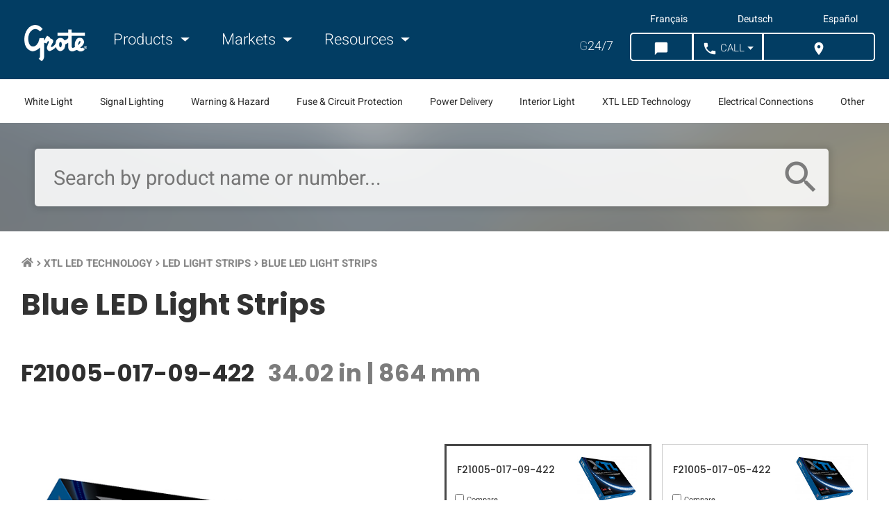

--- FILE ---
content_type: text/html; charset=UTF-8
request_url: https://www.grote.com/xtl-led-technology/led-light-strips-xtl-led-technology/blue-led-light-strips/
body_size: 12584
content:

<!doctype html>
<html class="no-js" lang="en">
  <head>
    <meta charset="utf-8">
    <meta http-equiv="x-ua-compatible" content="ie=edge">
    <meta name="viewport" content="width=device-width, initial-scale=1.0">    
    <script src="https://app.termly.io/resource-blocker/0f92ef2d-a7ba-4d9f-9d49-0b19f4c588df"></script>
            <script>
    window.dataLayer = window.dataLayer || [];
    </script>
    <!-- Google Tag Manager -->
    <script>(function(w,d,s,l,i){w[l]=w[l]||[];w[l].push({'gtm.start':
    new Date().getTime(),event:'gtm.js'});var f=d.getElementsByTagName(s)[0],
    j=d.createElement(s),dl=l!='dataLayer'?'&l='+l:'';j.async=true;j.src=
    'https://www.googletagmanager.com/gtm.js?id='+i+dl;f.parentNode.insertBefore(j,f);
    })(window,document,'script','dataLayer','GTM-MWLXP5B');</script>
    <!-- End Google Tag Manager -->    
        
    <title>Blue LED Light Strips | Grote Industries</title>
    <meta name="description" content="Grote&#039;s Blue XTL Light Strips are lightweight, concussion- and abrasion-resistant, and made in the USA.">
    <meta property="og:title" content="Blue LED Light Strips">
    <meta property="og:url" content="https://www.grote.com/xtl-led-technology/led-light-strips-xtl-led-technology/blue-led-light-strips/">          
                <meta property="og:site_name" content="Grote Industries" />
    <meta property="og:description" content="Grote&#039;s Blue XTL Light Strips are lightweight, concussion- and abrasion-resistant, and made in the USA.">
    <meta property="og:image" content="https://www.grote.com/images/kickass-website.png">    <link rel="canonical" href="https://www.grote.com/xtl-led-technology/led-light-strips-xtl-led-technology/blue-led-light-strips/">
                    <link rel="alternate" hreflang="x-default" href="https://www.grote.com/xtl-led-technology/led-light-strips-xtl-led-technology/blue-led-light-strips/" />
            <link rel="alternate" hreflang="en" href="https://www.grote.com/xtl-led-technology/led-light-strips-xtl-led-technology/blue-led-light-strips/" />
            <link rel="alternate" hreflang="fr" href="https://fr.grote.com/xtl-led-technology/led-light-strips-xtl-led-technology/blue-led-light-strips/" />
            <link rel="alternate" hreflang="de" href="https://de.grote.com/xtl-led-technology/led-light-strips-xtl-led-technology/blue-led-light-strips/" />
            <link rel="alternate" hreflang="es" href="https://es.grote.com/xtl-led-technology/led-light-strips-xtl-led-technology/blue-led-light-strips/" />
         <link rel="icon" type="image/png" href="https://www.grote.com/favicon.png">
    <link rel="stylesheet" href="https://www.grote.com/css/frontend/frontend.min.css?cachever=1767616439304">
    <link rel="stylesheet" href="https://www.grote.com/assetts/owl/css/owl.carousel.min.css">
	  <link rel="stylesheet" href="https://www.grote.com/assetts/owl/css/owl.theme.default.min.css">
    <link rel="stylesheet" href="https://www.grote.com/css/font-awesome/all.css">
      
            <meta name="facebook-domain-verification" content="yddusfrqnk2t23mexsuybr27vuqdcu" />
        <script> 
    	var ajaxUrl = 'https://www.grote.com/';
    	var baseUrl = 'https://www.grote.com/';
      var groteLang = 'en';
    </script>
    <script src="https://www.google.com/recaptcha/api.js" defer></script>
      

    <!--[if IE 9]>
      <link href="https://cdn.jsdelivr.net/gh/coliff/bootstrap-ie8/css/bootstrap-ie9.min.css" rel="stylesheet">
      <link rel="stylesheet" href="https://stackpath.bootstrapcdn.com/bootstrap/3.4.1/css/bootstrap.min.css" integrity="sha384-HSMxcRTRxnN+Bdg0JdbxYKrThecOKuH5zCYotlSAcp1+c8xmyTe9GYg1l9a69psu" crossorigin="anonymous">
    <![endif]-->
    <!--[if lte IE 8]>
      <link href="https://cdn.jsdelivr.net/gh/coliff/bootstrap-ie8/css/bootstrap-ie8.min.css" rel="stylesheet">
      <script src="https://cdn.jsdelivr.net/g/html5shiv@3.7.3"></script>
    <![endif]-->

  </head>
    <body  class="lang_en family-template tpl-family-primary">
  <!-- Google Tag Manager (noscript) -->
  <noscript><iframe src="https://www.googletagmanager.com/ns.html?id=GTM-MWLXP5B"
        height="0" width="0" style="display:none;visibility:hidden"></iframe></noscript>
    <!-- End Google Tag Manager (noscript) -->
    
  <div id="family" class="container-fluid">
	<div id="overlay" class="d-none"></div>
	<header class="main">
		<section class="navigation section-wrapper">
    <nav class="navbar navbar-expand-lg content-wrapper container-fluid">
        <button class="navbar-toggler col-auto" type="button">
            <div class="navbar-toggler-icon">
            	<i class="material-icons">menu</i>
            	<span class="text">Menu</span>
           	</div>
        </button>
        <a class="navbar-brand col-auto col-md-auto" href="https://www.grote.com/"><img class="responsive" width="159" height="87" src="https://www.grote.com/img/grote-logo-white-159x87.png" alt="Grote Industries Logo"></a>
        <div class="d-none d-lg-block" id="navbarNav">
        	<div class="speak-to-search d-lg-none row justify-content-center align-items-center">
        		<form id="site-mobile-search-form" action="https://www.grote.com/search/find/product" method="get" class="col-10">

               <input id="speech-input" name="oss_search_input" type="text" placeholder="Search by product name or number..." x-webkit-speech>
	        		<i class="search-icon-mobile material-icons">search</i>

        		</form>
        	</div>
            <ul class="navbar-nav">
                <li class="nav-item mr-4">
                    <a class="nav-link dropdown-toggle main-nav" href="#" id="navbarProducts" data-toggle="productsDropdown">
                        <i class="material-icons d-none left">keyboard_arrow_left</i> Products <i class="material-icons d-none right">keyboard_arrow_right</i>
                    </a>
                </li>
                <li class="nav-item mr-4">
                    <a class="nav-link dropdown-toggle main-nav" href="#" id="navbarApplications" data-toggle="applicationsDropdown">
                        <i class="material-icons d-none left">keyboard_arrow_left</i> Markets <i class="material-icons d-none right">keyboard_arrow_right</i>
                    </a>
                </li>
                <li class="nav-item dropdown">
                    <a class="nav-link dropdown-toggle main-nav" href="#" id="navbarResources" data-toggle="resourcesDropdown">
                        <i class="material-icons d-none left">keyboard_arrow_left</i> Resources <i class="material-icons d-none right">keyboard_arrow_right</i>
                    </a>
                </li>
            </ul>
            <ul class="mobile-langs"> 
                <li><a class="langLink" href="https://www.grote.com">English</a></li>
                <li><a class="langLink" href="https://fr.grote.com">Français</a></li>
                <li><a class="langLink" href="https://de.grote.com">Deutsch</a></li>
                <li><a class="langLink" href="https://es.grote.com">Español</a></li>
            </ul>
            <ul class="mobile-app-links"> 
                <li><a class="appLink" href="https://interchanges.grote.com/">Competitive Interchanges</a></li>
                <li><a class="appLink" href="https://distributors.grote.com/">Distributor Locator</a></li>
            </ul>
        </div>
        <div class="ml-auto">

                          <ul class="lang-list navbar-nav"> 
                                        <li><a class="langLink" href="https://fr.grote.com/xtl-led-technology/led-light-strips-xtl-led-technology/blue-led-light-strips/" data-lang ="fr" mporgnav="">Français</a></li>
                                        <li><a class="langLink" href="https://de.grote.com/xtl-led-technology/led-light-strips-xtl-led-technology/blue-led-light-strips/" data-lang ="de" mporgnav="">Deutsch</a></li>
                                        <li><a class="langLink" href="https://es.grote.com/xtl-led-technology/led-light-strips-xtl-led-technology/blue-led-light-strips/" data-lang ="es" mporgnav="">Español</a></li>
                         
          </ul>

        
          <ul class="g247-btns navbar-nav">
            <li class="nav-item mr-3 d-none d-lg-flex"><a class="nav-link" href="https://shop.grote.com/" target="_blank"><span class="g247">G</span>24/7</a></li>
            <li class="nav-item header-buttons">
                <div class="nav-top-right btn-group btn-group-lg" role="group" aria-label="">
                    <button type="button" class="btn chat-button-desktop" onclick="mavenoid.push({ event: 'assistant-open' })"><i class="material-icons">chat_bubble</i><span class="btnText">&nbsp;Chat</span></button>
                    <button type="button" class="btn chat-button-mobile" onclick="mavenoid.push({ event: 'assistant-open' })"><i class="material-icons">chat_bubble</i><span class="btnText">&nbsp;Chat</span></button>
                    <button id="call-us-header" type="button" class="btn dropdown-toggle"><i class="material-icons">call</i><span class="btnText">&nbsp;Call</span></button>
                        
                    <button id="distributor-header-btn" type="button" class="btn">
                        <a href="https://distributors.grote.com">
                            <i class="material-icons">location_on</i>
                            <span class="btnText">&nbsp;Where to Buy</span>
                        </a>
                    </button>
                </div>
            </li>
        </ul>
        <ul id="call-countries">
            <li><a href="tel:+18006280809"><img src="https://www.grote.com/images/flag_usa.gif" alt="United States Flag"> &nbsp; 800-628-0809</a></li>
            <li><a href="tel:+18002685612"><img src="https://www.grote.com/images/flag_canada.gif" alt="Canadian Flag"> &nbsp; 800-268-5612</a></li>
            <li><a href="tel:+528182624400"><img src="https://www.grote.com/images/flag_mexico.gif" alt="Mexican Flag"> &nbsp; +(52) 81 8262-4400</a></li>
            <li><a href="tel:+99422403310"><img src="https://www.grote.com/images/euflag.gif" alt="European Union Flag"> &nbsp; +49 9422 / 40331-0</a></li>
            <li><a href="tel:+862157749633"><img src="https://www.grote.com/images/flag_china.jpg" alt="Chinese Flag"> &nbsp; +86.21.5774.9633</a></li>
        </ul>
      </div>
    </nav>
</section>
<section class="subnavigation section-wrapper d-none d-xl-block">
    <ul class="content-wrapper row align-items-center justify-content-between text-center text-nowrap">
                <li class="col-auto"><a data-slug="white-light" data-id="4" id="subnav-4" href="#">White Light </a></li>
                 <li class="col-auto"><a data-slug="signal-lighting" data-id="10" id="subnav-10" href="#">Signal Lighting</a></li>
                 <li class="col-auto"><a data-slug="warning-hazard" data-id="3" id="subnav-3" href="#">Warning & Hazard</a></li>
                 <li class="col-auto"><a data-slug="fuse-circuit-protection" data-id="7" id="subnav-7" href="#">Fuse & Circuit Protection</a></li>
                 <li class="col-auto"><a data-slug="power-delivery" data-id="9" id="subnav-9" href="#">Power Delivery </a></li>
                 <li class="col-auto"><a data-slug="interior-light" data-id="5" id="subnav-5" href="#">Interior Light </a></li>
                 <li class="col-auto"><a data-slug="xtl-led-technology" data-id="1" id="subnav-1" href="#">XTL LED Technology </a></li>
                 <li class="col-auto"><a data-slug="electrical-connections" data-id="2" id="subnav-2" href="#">Electrical Connections</a></li>
                 <li class="col-auto"><a data-slug="other" data-id="6" id="subnav-6" href="#">Other</a></li>
             </ul>
</section>
<div class="container-fluid d-none navDropdown" id="productsDropdown">
    <div class="row">
        <div class="col-12 col-lg-9">
            <div class="row">
                                    <div class="col-12 col-lg-3">
                        <h6 class="col-12"><a href="https://www.grote.com/white-light">White Light </a></h6>
                        <ul class="col-auto">
                                                            <li>
                                    <a href="https://www.grote.com/white-light/work-lighting">Work Lighting                                        <i class="material-icons d-block d-lg-none right">keyboard_arrow_right</i>
                                    </a>
                                </li>
                                                            <li>
                                    <a href="https://www.grote.com/white-light/forward-lighting">Forward Lighting                                        <i class="material-icons d-block d-lg-none right">keyboard_arrow_right</i>
                                    </a>
                                </li>
                                                            <li>
                                    <a href="https://www.grote.com/white-light/task-lighting">Task Lighting                                        <i class="material-icons d-block d-lg-none right">keyboard_arrow_right</i>
                                    </a>
                                </li>
                                                    </ul>
                    </div>
                                    <div class="col-12 col-lg-3">
                        <h6 class="col-12"><a href="https://www.grote.com/signal-lighting">Signal Lighting</a></h6>
                        <ul class="col-auto">
                                                            <li>
                                    <a href="https://www.grote.com/signal-lighting/stop-tail-turn-lights">Stop Tail Turn Lights                                        <i class="material-icons d-block d-lg-none right">keyboard_arrow_right</i>
                                    </a>
                                </li>
                                                            <li>
                                    <a href="https://www.grote.com/signal-lighting/clearance-marker-lights">Clearance Marker Lights                                        <i class="material-icons d-block d-lg-none right">keyboard_arrow_right</i>
                                    </a>
                                </li>
                                                            <li>
                                    <a href="https://www.grote.com/signal-lighting/license-back-up">License / Backup Lights                                        <i class="material-icons d-block d-lg-none right">keyboard_arrow_right</i>
                                    </a>
                                </li>
                                                            <li>
                                    <a href="https://www.grote.com/signal-lighting/rv-marine-utility">RV, Marine &amp; Utility                                        <i class="material-icons d-block d-lg-none right">keyboard_arrow_right</i>
                                    </a>
                                </li>
                                                            <li>
                                    <a href="https://www.grote.com/signal-lighting/replacement-led-bulbs">Replacement LED Bulbs                                        <i class="material-icons d-block d-lg-none right">keyboard_arrow_right</i>
                                    </a>
                                </li>
                                                            <li>
                                    <a href="https://www.grote.com/signal-lighting/reflectors">Reflectors                                        <i class="material-icons d-block d-lg-none right">keyboard_arrow_right</i>
                                    </a>
                                </li>
                                                    </ul>
                    </div>
                                    <div class="col-12 col-lg-3">
                        <h6 class="col-12"><a href="https://www.grote.com/warning-hazard">Warning &amp; Hazard</a></h6>
                        <ul class="col-auto">
                                                            <li>
                                    <a href="https://www.grote.com/warning-hazard/light-bars">Light Bars                                        <i class="material-icons d-block d-lg-none right">keyboard_arrow_right</i>
                                    </a>
                                </li>
                                                            <li>
                                    <a href="https://www.grote.com/warning-hazard/directional-warning-lights">Directional Warning Lights                                        <i class="material-icons d-block d-lg-none right">keyboard_arrow_right</i>
                                    </a>
                                </li>
                                                            <li>
                                    <a href="https://www.grote.com/warning-hazard/beacons">Beacons                                        <i class="material-icons d-block d-lg-none right">keyboard_arrow_right</i>
                                    </a>
                                </li>
                                                            <li>
                                    <a href="https://www.grote.com/warning-hazard/warning-and-hazard-lighting-accessories">Accessories                                        <i class="material-icons d-block d-lg-none right">keyboard_arrow_right</i>
                                    </a>
                                </li>
                                                            <li>
                                    <a href="https://www.grote.com/warning-hazard/flashers">Flashers                                        <i class="material-icons d-block d-lg-none right">keyboard_arrow_right</i>
                                    </a>
                                </li>
                                                            <li>
                                    <a href="https://www.grote.com/warning-hazard/audible-devices">Audible Devices                                        <i class="material-icons d-block d-lg-none right">keyboard_arrow_right</i>
                                    </a>
                                </li>
                                                            <li>
                                    <a href="https://www.grote.com/warning-hazard/traffic-safety">Traffic Safety                                        <i class="material-icons d-block d-lg-none right">keyboard_arrow_right</i>
                                    </a>
                                </li>
                                                            <li>
                                    <a href="https://www.grote.com/warning-hazard/highway-snowplow">Highway Snowplow                                        <i class="material-icons d-block d-lg-none right">keyboard_arrow_right</i>
                                    </a>
                                </li>
                                                    </ul>
                    </div>
                                    <div class="col-12 col-lg-3">
                        <h6 class="col-12"><a href="https://www.grote.com/fuse-circuit-protection">Fuse &amp; Circuit Protection</a></h6>
                        <ul class="col-auto">
                                                            <li>
                                    <a href="https://www.grote.com/fuse-circuit-protection/fuses">Fuses                                        <i class="material-icons d-block d-lg-none right">keyboard_arrow_right</i>
                                    </a>
                                </li>
                                                            <li>
                                    <a href="https://www.grote.com/fuse-circuit-protection/fuse-holders">Fuse Holders                                        <i class="material-icons d-block d-lg-none right">keyboard_arrow_right</i>
                                    </a>
                                </li>
                                                            <li>
                                    <a href="https://www.grote.com/fuse-circuit-protection/fuse-panels-terminal-strips">Fuse Panels &amp; Terminal Strips                                        <i class="material-icons d-block d-lg-none right">keyboard_arrow_right</i>
                                    </a>
                                </li>
                                                            <li>
                                    <a href="https://www.grote.com/fuse-circuit-protection/circuit-breakers">Circuit Breakers                                        <i class="material-icons d-block d-lg-none right">keyboard_arrow_right</i>
                                    </a>
                                </li>
                                                    </ul>
                    </div>
                                    <div class="col-12 col-lg-3">
                        <h6 class="col-12"><a href="https://www.grote.com/power-delivery">Power Delivery </a></h6>
                        <ul class="col-auto">
                                                            <li>
                                    <a href="https://www.grote.com/power-delivery/pigtails">Pigtails                                        <i class="material-icons d-block d-lg-none right">keyboard_arrow_right</i>
                                    </a>
                                </li>
                                                            <li>
                                    <a href="https://www.grote.com/power-delivery/wiring-communication">Wiring &amp; Communication                                        <i class="material-icons d-block d-lg-none right">keyboard_arrow_right</i>
                                    </a>
                                </li>
                                                    </ul>
                    </div>
                                    <div class="col-12 col-lg-3">
                        <h6 class="col-12"><a href="https://www.grote.com/interior-light">Interior Light </a></h6>
                        <ul class="col-auto">
                                                            <li>
                                    <a href="https://www.grote.com/interior-light/lamps">Lamps                                        <i class="material-icons d-block d-lg-none right">keyboard_arrow_right</i>
                                    </a>
                                </li>
                                                            <li>
                                    <a href="https://www.grote.com/interior-light/switches">Switches                                        <i class="material-icons d-block d-lg-none right">keyboard_arrow_right</i>
                                    </a>
                                </li>
                                                    </ul>
                    </div>
                                    <div class="col-12 col-lg-3">
                        <h6 class="col-12"><a href="https://www.grote.com/xtl-led-technology">XTL LED Technology </a></h6>
                        <ul class="col-auto">
                                                            <li>
                                    <a href="https://www.grote.com/xtl-led-technology/led-light-strips-xtl-led-technology">LED Light Strips                                        <i class="material-icons d-block d-lg-none right">keyboard_arrow_right</i>
                                    </a>
                                </li>
                                                    </ul>
                    </div>
                                    <div class="col-12 col-lg-3">
                        <h6 class="col-12"><a href="https://www.grote.com/other">Other</a></h6>
                        <ul class="col-auto">
                                                            <li>
                                    <a href="https://www.grote.com/other/brackets-grommets">Brackets &amp; Grommets                                        <i class="material-icons d-block d-lg-none right">keyboard_arrow_right</i>
                                    </a>
                                </li>
                                                            <li>
                                    <a href="https://www.grote.com/other/replacement-lenses">Replacement Lenses                                        <i class="material-icons d-block d-lg-none right">keyboard_arrow_right</i>
                                    </a>
                                </li>
                                                            <li>
                                    <a href="https://www.grote.com/other/turn-signal-switches">Turn Signal Switches                                        <i class="material-icons d-block d-lg-none right">keyboard_arrow_right</i>
                                    </a>
                                </li>
                                                            <li>
                                    <a href="https://www.grote.com/other/mirrors">Mirrors                                        <i class="material-icons d-block d-lg-none right">keyboard_arrow_right</i>
                                    </a>
                                </li>
                                                            <li>
                                    <a href="https://www.grote.com/other/personal-protective-equipment">Personal Protective Equipment                                        <i class="material-icons d-block d-lg-none right">keyboard_arrow_right</i>
                                    </a>
                                </li>
                                                            <li>
                                    <a href="https://www.grote.com/other/retail-displays">Retail Displays                                        <i class="material-icons d-block d-lg-none right">keyboard_arrow_right</i>
                                    </a>
                                </li>
                                                    </ul>
                    </div>
                            </div>
        </div>
        <div class="col-12 col-lg-3">
                        <h6 class="col-12"><a href="https://www.grote.com/electrical-connections">Electrical Connections</a></h6>
            <ul class="col-auto">
                                    <li>
                        <a href="https://www.grote.com/electrical-connections/trailer-connectors">Trailer Connectors                            <i class="material-icons d-block d-lg-none right">keyboard_arrow_right</i>
                        </a>
                    </li>
                                    <li>
                        <a href="https://www.grote.com/electrical-connections/air-products-electrical-assemblies">Air Products &amp; Electrical Assemblies                            <i class="material-icons d-block d-lg-none right">keyboard_arrow_right</i>
                        </a>
                    </li>
                                    <li>
                        <a href="https://www.grote.com/electrical-connections/electrical-terminals-connectors">Terminals &amp; Connectors                            <i class="material-icons d-block d-lg-none right">keyboard_arrow_right</i>
                        </a>
                    </li>
                                    <li>
                        <a href="https://www.grote.com/electrical-connections/wire-cable">Wire &amp; Cable                            <i class="material-icons d-block d-lg-none right">keyboard_arrow_right</i>
                        </a>
                    </li>
                                    <li>
                        <a href="https://www.grote.com/electrical-connections/support-protective">Support &amp; Protective                            <i class="material-icons d-block d-lg-none right">keyboard_arrow_right</i>
                        </a>
                    </li>
                                    <li>
                        <a href="https://www.grote.com/electrical-connections/switches-electrical-assemblies">Switches &amp; Electrical Assemblies                            <i class="material-icons d-block d-lg-none right">keyboard_arrow_right</i>
                        </a>
                    </li>
                                    <li>
                        <a href="https://www.grote.com/electrical-connections/battery-connectors-battery-cables">Battery Connectors &amp; Cable                            <i class="material-icons d-block d-lg-none right">keyboard_arrow_right</i>
                        </a>
                    </li>
                                    <li>
                        <a href="https://www.grote.com/electrical-connections/tools">Kits &amp; Tools                            <i class="material-icons d-block d-lg-none right">keyboard_arrow_right</i>
                        </a>
                    </li>
                            </ul>
                    </div>
    </div>
</div>
<div class="container-fluid d-none navDropdown" id="applicationsDropdown">
    <div class="row">
                    <div class="col-12 col-lg-3">
                                <a href="https://www.grote.com/markets/heavy-duty-truck-lights/">
                    <img class="d-none d-lg-block" src="https://www.grote.com/images/markets-nav-heavy-duty-truck_300px_x_300px.jpg" alt="Heavy-duty truck driving on the highway">
                    <h6 class="title">Heavy Duty Truck <i class="material-icons d-block d-lg-none right">keyboard_arrow_right</i></h6>
                </a>
            </div>
                    <div class="col-12 col-lg-3">
                                <a href="https://www.grote.com/markets/heavy-duty-trailer-lights/">
                    <img class="d-none d-lg-block" src="https://www.grote.com/images/markets-nav-heavy-duty-trailer_300px_x_300px.jpg" alt="Grote lights on back of trailer">
                    <h6 class="title">Heavy Duty Trailer <i class="material-icons d-block d-lg-none right">keyboard_arrow_right</i></h6>
                </a>
            </div>
                    <div class="col-12 col-lg-3">
                                <a href="https://www.grote.com/markets/light-duty-trailer-lights/">
                    <img class="d-none d-lg-block" src="https://www.grote.com/images/markets-nav-light-duty-trailer_300px_x_300px.jpg" alt="truck pulling a boat on a trailer">
                    <h6 class="title">Light-Duty Trailer <i class="material-icons d-block d-lg-none right">keyboard_arrow_right</i></h6>
                </a>
            </div>
                    <div class="col-12 col-lg-3">
                                <a href="https://www.grote.com/markets/work-truck-lights/">
                    <img class="d-none d-lg-block" src="https://www.grote.com/images/markets-nav-work-truck_300px_x_300px.jpg" alt="service trucks">
                    <h6 class="title">Work Truck <i class="material-icons d-block d-lg-none right">keyboard_arrow_right</i></h6>
                </a>
            </div>
                    <div class="col-12 col-lg-3">
                                <a href="https://www.grote.com/markets/agricultural-lights/">
                    <img class="d-none d-lg-block" src="https://www.grote.com/images/markets-nav-agricultural_300px_x_300px.jpg" alt="agriculture">
                    <h6 class="title">Agriculture <i class="material-icons d-block d-lg-none right">keyboard_arrow_right</i></h6>
                </a>
            </div>
                    <div class="col-12 col-lg-3">
                                <a href="https://www.grote.com/markets/mining-lights/">
                    <img class="d-none d-lg-block" src="https://www.grote.com/images/markets-nav-mining_300px_x_300px.jpg" alt="Mining equipment in mining environment">
                    <h6 class="title">Mining <i class="material-icons d-block d-lg-none right">keyboard_arrow_right</i></h6>
                </a>
            </div>
                    <div class="col-12 col-lg-3">
                                <a href="https://www.grote.com/markets/forestry-lights/">
                    <img class="d-none d-lg-block" src="https://www.grote.com/images/markets-nav-forestry_300px_x_300px.jpg" alt="Forestry environment">
                    <h6 class="title">Forestry <i class="material-icons d-block d-lg-none right">keyboard_arrow_right</i></h6>
                </a>
            </div>
                    <div class="col-12 col-lg-3">
                                <a href="https://www.grote.com/markets/construction-lights/">
                    <img class="d-none d-lg-block" src="https://www.grote.com/images/markets-nav-construction_300px_x_300px.jpg" alt="road construction">
                    <h6 class="title">Construction <i class="material-icons d-block d-lg-none right">keyboard_arrow_right</i></h6>
                </a>
            </div>
                    <div class="col-12 col-lg-3">
                                <a href="https://www.grote.com/markets/emergency-vehicle-lights/">
                    <img class="d-none d-lg-block" src="https://www.grote.com/images/markets-nav-emergency_300px_x_300px.jpg" alt="emergency crew and fire truck">
                    <h6 class="title">Emergency <i class="material-icons d-block d-lg-none right">keyboard_arrow_right</i></h6>
                </a>
            </div>
                    <div class="col-12 col-lg-3">
                                <a href="https://www.grote.com/markets/municipal-vehicle-lights/">
                    <img class="d-none d-lg-block" src="https://www.grote.com/images/markets-nav-municipal_300px_x_300px.jpg" alt="view of city from distance">
                    <h6 class="title">Municipal <i class="material-icons d-block d-lg-none right">keyboard_arrow_right</i></h6>
                </a>
            </div>
                    <div class="col-12 col-lg-3">
                                <a href="https://www.grote.com/markets/recreational-off-road-lights/">
                    <img class="d-none d-lg-block" src="https://www.grote.com/images/markets-nav-recreational_300px_x_300px.jpg" alt="grote light at campsite">
                    <h6 class="title">Recreational & Off-Road <i class="material-icons d-block d-lg-none right">keyboard_arrow_right</i></h6>
                </a>
            </div>
                    <div class="col-12 col-lg-3">
                                <a href="https://www.grote.com/markets/specialty-equipment-lights/">
                    <img class="d-none d-lg-block" src="https://www.grote.com/images/markets-nav-specialty_300px_x_300px.jpg" alt="grote led lights on forklift">
                    <h6 class="title">Specialty <i class="material-icons d-block d-lg-none right">keyboard_arrow_right</i></h6>
                </a>
            </div>
            </div>
</div>
<div class="container-fluid d-none navDropdown" id="resourcesDropdown">
    <div class="row">
                        	                	<div class="col-12 col-lg-3 row justify-content-center">
                		<div class="col-auto">
        	        		<h5>Company</h5>
        	            	<ul>
                            <li class="row">
                    <a class="col-12"  href="https://www.grote.com/about/">Company Profile                      <i class="material-icons d-block d-lg-none right">keyboard_arrow_right</i>
                    </a>
                </li>
                            <li class="row">
                    <a class="col-12" target="_blank" rel="nofollow noopener" href="https://careers.grote.com/">Careers                      <i class="material-icons d-block d-lg-none right">keyboard_arrow_right</i>
                    </a>
                </li>
                            <li class="row">
                    <a class="col-12"  href="https://www.grote.com/case-studies/">Case Studies                      <i class="material-icons d-block d-lg-none right">keyboard_arrow_right</i>
                    </a>
                </li>
                            <li class="row">
                    <a class="col-12"  href="https://www.grote.com/contact/">Contact Us                      <i class="material-icons d-block d-lg-none right">keyboard_arrow_right</i>
                    </a>
                </li>
                            <li class="row">
                    <a class="col-12"  href="https://www.grote.com/media-center/">Media Center                      <i class="material-icons d-block d-lg-none right">keyboard_arrow_right</i>
                    </a>
                </li>
                            <li class="row">
                    <a class="col-12"  href="https://www.grote.com/news/">Grote News                      <i class="material-icons d-block d-lg-none right">keyboard_arrow_right</i>
                    </a>
                </li>
                            <li class="row">
                    <a class="col-12"  href="https://www.grote.com/trade-shows-events/">Trade Shows &amp; Events                      <i class="material-icons d-block d-lg-none right">keyboard_arrow_right</i>
                    </a>
                </li>
                            <li class="row">
                    <a class="col-12"  href="https://www.grote.com/about/quality/">Quality                      <i class="material-icons d-block d-lg-none right">keyboard_arrow_right</i>
                    </a>
                </li>
                            <li class="row">
                    <a class="col-12" target="_blank" rel="nofollow noopener" href="https://www.starsafetytechnologies.com/">Star Safety Technologies by Grote                      <i class="material-icons d-block d-lg-none right">keyboard_arrow_right</i>
                    </a>
                </li>
                    	                </ul></div></div>                	<div class="col-12 col-lg-3 row justify-content-center">
                		<div class="col-auto">
        	        		<h5>Partner with Grote</h5>
        	            	<ul>
                            <li class="row">
                    <a class="col-12"  href="https://www.grote.com/partner-with-grote/">Aftermarket Distributors                      <i class="material-icons d-block d-lg-none right">keyboard_arrow_right</i>
                    </a>
                </li>
                            <li class="row">
                    <a class="col-12"  href="https://www.grote.com/partner-with-grote/#partner-fleet">Fleet Owners / Managers                      <i class="material-icons d-block d-lg-none right">keyboard_arrow_right</i>
                    </a>
                </li>
                            <li class="row">
                    <a class="col-12"  href="https://www.grote.com/partner-with-grote/#partner-oem">Original Equipment Manufacturers                      <i class="material-icons d-block d-lg-none right">keyboard_arrow_right</i>
                    </a>
                </li>
                            <li class="row">
                    <a class="col-12" target="_blank" rel="nofollow noopener" href="https://www.grote.com/customer-information-center/merchandising/">Grote Merchandising                      <i class="material-icons d-block d-lg-none right">keyboard_arrow_right</i>
                    </a>
                </li>
                    	                </ul></div></div>                	<div class="col-12 col-lg-3 row justify-content-center">
                		<div class="col-auto">
        	        		<h5>Tech Support &amp; Information</h5>
        	            	<ul>
                            <li class="row">
                    <a class="col-12"  href="https://www.grote.com/resources/dictionary-of-terms/">Dictionary of Terms                      <i class="material-icons d-block d-lg-none right">keyboard_arrow_right</i>
                    </a>
                </li>
                            <li class="row">
                    <a class="col-12"  href="https://www.grote.com/fmvss/">FMVSS                      <i class="material-icons d-block d-lg-none right">keyboard_arrow_right</i>
                    </a>
                </li>
                            <li class="row">
                    <a class="col-12"  href="https://www.grote.com/knowledge-base/">Knowledge Base                      <i class="material-icons d-block d-lg-none right">keyboard_arrow_right</i>
                    </a>
                </li>
                            <li class="row">
                    <a class="col-12" target="_blank" rel="nofollow noopener" href="">Live Chat                      <i class="material-icons d-block d-lg-none right">keyboard_arrow_right</i>
                    </a>
                </li>
                            <li class="row">
                    <a class="col-12"  href="https://www.grote.com/customer-notifications/">Customer Notifications                      <i class="material-icons d-block d-lg-none right">keyboard_arrow_right</i>
                    </a>
                </li>
                            <li class="row">
                    <a class="col-12"  href="https://www.grote.com/resources/part-numbering-guide/">Part Numbering Guide                      <i class="material-icons d-block d-lg-none right">keyboard_arrow_right</i>
                    </a>
                </li>
                            <li class="row">
                    <a class="col-12"  href="https://www.grote.com/technical-tips/">Technical Tips                      <i class="material-icons d-block d-lg-none right">keyboard_arrow_right</i>
                    </a>
                </li>
                            <li class="row">
                    <a class="col-12"  href="https://www.grote.com/resources/warranty/">Warranty                      <i class="material-icons d-block d-lg-none right">keyboard_arrow_right</i>
                    </a>
                </li>
                    	                </ul></div></div>                	<div class="col-12 col-lg-3 row justify-content-center">
                		<div class="col-auto">
        	        		<h5>Customer Information</h5>
        	            	<ul>
                            <li class="row">
                    <a class="col-12"  href="https://www.grote.com/gallery/">Application Gallery                      <i class="material-icons d-block d-lg-none right">keyboard_arrow_right</i>
                    </a>
                </li>
                            <li class="row">
                    <a class="col-12"  href="https://www.grote.com/customer-information-center/brochures/">Brochures                      <i class="material-icons d-block d-lg-none right">keyboard_arrow_right</i>
                    </a>
                </li>
                            <li class="row">
                    <a class="col-12" target="_blank" rel="nofollow noopener" href="https://interchanges.grote.com/">Competitive Interchanges                      <i class="material-icons d-block d-lg-none right">keyboard_arrow_right</i>
                    </a>
                </li>
                            <li class="row">
                    <a class="col-12" target="_blank" rel="nofollow noopener" href="https://distributors.grote.com/">Distributor Locator                      <i class="material-icons d-block d-lg-none right">keyboard_arrow_right</i>
                    </a>
                </li>
                            <li class="row">
                    <a class="col-12"  href="https://www.grote.com/customer-information-center/grote-tv/">Grote TV                      <i class="material-icons d-block d-lg-none right">keyboard_arrow_right</i>
                    </a>
                </li>
                            <li class="row">
                    <a class="col-12"  href="https://www.grote.com/customer-information-center/logos/">Logos                      <i class="material-icons d-block d-lg-none right">keyboard_arrow_right</i>
                    </a>
                </li>
                            <li class="row">
                    <a class="col-12"  href="https://www.grote.com/customer-information-center/merchandising/">Merchandising                      <i class="material-icons d-block d-lg-none right">keyboard_arrow_right</i>
                    </a>
                </li>
                            <li class="row">
                    <a class="col-12"  href="https://www.grote.com/customer-information-center/reference-guides/">Reference Guides                      <i class="material-icons d-block d-lg-none right">keyboard_arrow_right</i>
                    </a>
                </li>
                            </ul>
            </div>
        </div>
    </div>
</div>
<section id="subnavDropdown" class="d-none section-wrapper">
    <div class="content-wrapper">
        <div class="data row"><!-- DATA --></div>
        <div id="subfamily" class="d-none row">            
            <ul class="data col-8 row"><!-- DATA --></ul>
            <div class="col-4 image">
            	<img src="">
        	</div>
            <div style="flex-basis: 100%;" class="sub-panel-header-link"><a href="#">Filter all products within <span class="sub-cat-title-link">sub-category</span><i class="material-icons">keyboard_arrow_right</i></a></div>
        </div>
    </div>
</section>
	</header>
	<section id="hero" class="section-wrapper search-form headline" style="background-image: url(https://www.grote.com/img/oss-background.png);">
	<div class="content-wrapper container-fluid tint-darker ">
		<div class="hero-content" >
			<div class="row justify-content-center search-nav-relative">
				<form id="site-search-form" action="https://www.grote.com/search/find/product" method="post" class="col-12 oss ">
					<div class="row search-box">
						<input id="main-search-input" name="oss_search_input" value="" type="text" placeholder="Search by product name or number..." class="col-10 mr-auto" autocomplete="off">
						<button id="search-icon" class="col-auto" type="submit" name="submit" style="border: none; background-color: transparent; cursor: pointer;"><i class="material-icons">search</i></button>
						
					</div>	
					<ul class="search-inactive-tabs relative">
						<li>Search By:</li>
						<li><a data-search-panel="products" class="search-nav-active active" href="#">Products</a></li>
						<li><a data-search-panel="info-pages" href="#">Informational</a></li>
						<li><a data-search-panel="interchanges" href="#">Interchanges</a></li>
						<li class="inactive-closer"><i class="fa fa-times"></i></li>
					</ul>				
				</form>
			</div>
					</div>
	</div>
	<div id="search-results" class="col-12 d-none relative live-search">
		<ul id="search-type">
			<li>Searching by:</li>
			<li><a data-search-panel="products" class="search-nav-active" href="#">Products</a></li>
			<li><a data-search-panel="info-pages" href="#">Informational</a></li>
			<li><a data-search-panel="interchanges" href="#">Interchanges</a></li>
			
		</ul>
		<div class="container relative">
			<div class="col-12">
				<i class="fa fa-times main-search-nav"></i>
			</div>
		</div>
		<i class="fa fa-times main-search-nav"></i>
		
		<div id="lens-result" class="row d-none"></div>
		<div class="search-panels">
			<div class="panel-products">
				<ul id="search-list-products" class="row"></ul>
			</div>
			<div class="panel-info-pages">
				<ul id="search-list-info-pages" class="row"></ul>
			</div>
			<div class="panel-interchanges">
				<ul id="search-list-interchanges" class="row"></ul>
			</div>
		</div>
	</div>
	<div id="ajax-loader" class="col-auto d-none"><i class="fas fa-spinner fa-spin fa-3x"></i></div>
</section>

	<section class="section-wrapper">
        <div class="content-wrapper container-fluid">
        	<div class="row">
    <ol class="breadcrumb col">
                <li><a href="https://www.grote.com/"><i class="fa fa-home"></i></a></li>
        <li><i class="material-icons">keyboard_arrow_right</i></li>
                                    
        <li>
                        <a href="https://www.grote.com/xtl-led-technology">                XTL LED Technology                        </a>
                    </li>
                <li><i class="material-icons">keyboard_arrow_right</i></li>
                                                    
        <li>
                        <a href="https://www.grote.com/xtl-led-technology/led-light-strips-xtl-led-technology">                LED Light Strips                        </a>
                    </li>
                <li><i class="material-icons">keyboard_arrow_right</i></li>
                                                    
        <li>
                        <a href="https://www.grote.com/xtl-led-technology/led-light-strips-xtl-led-technology/blue-led-light-strips">                Blue LED Light Strips                        </a>
                    </li>
                            </ol>
</div>        	<div class="row">
        		<div class="col-12">                    
                    <h1>Blue LED Light Strips</h1>
                                                		</div>
        	</div>
        </div>
    </section>
    <img id="ajax-image-loader" alt="Grote Loading Ajax Spinner" src="https://www.grote.com/img/LoadingG.gif">
    <section id="product-specs" class="section-wrapper">
        <div class="content-wrapper container-fluid">            
        	<div class="row">
                                <h3 class="mb-0 product-title ">F21005-017-09-422<span>34.02 in | 864 mm</span></h3>
        		<h3 class="mb-0 product-title-hover d-none "></h3>
        	</div>
        	<div class="row justify-content-center">
        		<div id="selected-product" class="col-12 col-md-6 position-sticky">
        			<div class="row sticky-top pt-5">
        				<div id="product" class="col-12">
                                                        <div id="featured-imagery">                                
                                <div id="three-sixty">
                                                                    </div>
                                                                <div id="main-image">
                                    <img height="600" width="600" alt="Blue LED Light Strip" class="main-img" src="https://www.grote.com/images/blue-xtl-led-strip-BOX_600px_x_600px.jpg">
                                </div>
                                                                                                <div id="line-art">                                    
                                    <img height="600" width="600"alt="Grote product drawing - xtl led light strip" class="line-art-img" src="https://www.grote.com/images/L13510805_600px_x_600px.gif">
                                </div>
                                                                                                                            </div>
                            <div class="text-center" id="product-name-alt">
                                <h3 class="mb-0 product-title">F21005-017-09-422<span>34.02 in | 864 mm</span></h3>
        		                <h3 class="mb-0 product-title-hover d-none"></h3>
                            </div>					
        					<ul id="img-options" class="row justify-content-center">
                                                                        						<li class="col-auto"><img alt="Blue LED Light Strip thumbnail" class="mainimage" data-imagetype="main-image" src="https://www.grote.com/images/blue-xtl-led-strip-BOX_170px_x_170px.jpg"></li>
                                                                        						<li class="col-auto"><img alt="Grote product drawing - xtl led light strip thumbnail" class="lineart"  data-imagetype="line-art" src="https://www.grote.com/images/L13510805_170px_x_170px.gif"></li>
                                                                                                        					</ul>
                            <div class="audio-wrap">
                                                        </div>
        				</div>                        
        			</div>
        		</div>                
        						<div id="products" data-familyid="907" class="d-none d-md-block col-md-6">                    
        			<ul class="row">
                                                                                               
        				<li class="col-6" data-fullsizeimg="https://www.grote.com/images/blue-xtl-led-strip-BOX_600px_x_600px.jpg" data-productnumber="F21005-017-09-422" data-productid="931" data-outputtitle="34.02 in | 864 mm">
                            <a href="https://www.grote.com/xtl-led-technology/led-light-strips-xtl-led-technology/blue-led-light-strips/F21005-017-09-422/">
	        					<div class="row align-items-center selected">
		        					<div class="col-auto">
			        					<h6>F21005-017-09-422</h6>
			        				</div>
			        				<div class="col text-center">
		        						<img width="170" height="170" alt="Blue LED Light Strip" class="product-thumbnail img-fluid" src="https://www.grote.com/images/blue-xtl-led-strip-BOX_170px_x_170px.jpg">
		        					</div>
                                    
	        					</div>
                            </a>
                            <div class="compare-checkbox">
                                <input type="checkbox" class="" name="product_compare_id[]" value="931" /> <span style="font-size: 11px;"> Compare</span>
                            </div>
        				</li>          
                                                                                               
        				<li class="col-6" data-fullsizeimg="https://www.grote.com/images/blue-xtl-led-strip-BOX_600px_x_600px.jpg" data-productnumber="F21005-017-05-422" data-productid="936" data-outputtitle="18.89 in. | 480mm">
                            <a href="https://www.grote.com/xtl-led-technology/led-light-strips-xtl-led-technology/blue-led-light-strips/F21005-017-05-422/">
	        					<div class="row align-items-center ">
		        					<div class="col-auto">
			        					<h6>F21005-017-05-422</h6>
			        				</div>
			        				<div class="col text-center">
		        						<img width="170" height="170" alt="Blue LED Light Strip" class="product-thumbnail img-fluid" src="https://www.grote.com/images/blue-xtl-led-strip-BOX_170px_x_170px.jpg">
		        					</div>
                                    
	        					</div>
                            </a>
                            <div class="compare-checkbox">
                                <input type="checkbox" class="" name="product_compare_id[]" value="936" /> <span style="font-size: 11px;"> Compare</span>
                            </div>
        				</li>          
                                                                                               
        				<li class="col-6" data-fullsizeimg="https://www.grote.com/images/blue-xtl-led-strip-BOX2_600px_x_600px.jpg" data-productnumber="F21005-017-48-422" data-productid="5942" data-outputtitle="181.42 in | 4608 mm">
                            <a href="https://www.grote.com/xtl-led-technology/led-light-strips-xtl-led-technology/blue-led-light-strips/F21005-017-48-422/">
	        					<div class="row align-items-center ">
		        					<div class="col-auto">
			        					<h6>F21005-017-48-422</h6>
			        				</div>
			        				<div class="col text-center">
		        						<img width="170" height="170" alt="Grote XTL blue strip in retail box" class="product-thumbnail img-fluid" src="https://www.grote.com/images/blue-xtl-led-strip-BOX2_170px_x_170px.jpg">
		        					</div>
                                    
	        					</div>
                            </a>
                            <div class="compare-checkbox">
                                <input type="checkbox" class="" name="product_compare_id[]" value="5942" /> <span style="font-size: 11px;"> Compare</span>
                            </div>
        				</li>          
                                			</ul>
        		</div>
        		<div id="products-mobile" data-familyid="907" class="d-block d-md-none col-12">
        			<div class="row">
        				<div class="owl-carousel owl-theme text-center">
        						                        	                        	                        <a data-productid="931" href="https://www.grote.com/xtl-led-technology/led-light-strips-xtl-led-technology/blue-led-light-strips/F21005-017-09-422/">
	                        	<div>
                            		<div class="image">
                            					        						<img width="170" height="170" alt="Blue LED Light Strip" class="product-thumbnail img-fluid" src="https://www.grote.com/images/blue-xtl-led-strip-BOX_170px_x_170px.jpg">
		        					</div>
		        					<h6 style="font-size: 12px;">F21005-017-09-422</h6>
		        				</div>
                            </a>
	                        	                        	                        	                        <a data-productid="936" href="https://www.grote.com/xtl-led-technology/led-light-strips-xtl-led-technology/blue-led-light-strips/F21005-017-05-422/">
	                        	<div>
                            		<div class="image">
                            					        						<img width="170" height="170" alt="Blue LED Light Strip" class="product-thumbnail img-fluid" src="https://www.grote.com/images/blue-xtl-led-strip-BOX_170px_x_170px.jpg">
		        					</div>
		        					<h6 style="font-size: 12px;">F21005-017-05-422</h6>
		        				</div>
                            </a>
	                        	                        	                        	                        <a data-productid="5942" href="https://www.grote.com/xtl-led-technology/led-light-strips-xtl-led-technology/blue-led-light-strips/F21005-017-48-422/">
	                        	<div>
                            		<div class="image">
                            					        						<img width="170" height="170" alt="Grote XTL blue strip in retail box" class="product-thumbnail img-fluid" src="https://www.grote.com/images/blue-xtl-led-strip-BOX2_170px_x_170px.jpg">
		        					</div>
		        					<h6 style="font-size: 12px;">F21005-017-48-422</h6>
		        				</div>
                            </a>
	                        	                    </div>
        			</div>
        		</div>
                        	</div>
               
            </div>

    </section>
    
						<section  data-productscount="0" class="section-wrapper" id="compare-products">
			<div class="content-wrapper container-fluid">
				<h2>Compare</h2>
				<p class="compare-products-subtitle"><span id="compare-count">0</span> <span id="plural-products">Product</span> Added</p>				
				<div class="buttons-wrapper">					
					<button class="btn btn-clear-compare"><i class="material-icons">close</i> Clear</button>
					<button class="btn btn-show-compare"><i class="material-icons">keyboard_arrow_up</i> Show</button>
				</div>
			</div>
		</section>
		<section id="products-compare-modal">
			<div class="content-wrapper container-fluid">
				<div class="compare-head content-wrapper container-fluid">
					<h2>Compare</h2>
					<p class='quickly-compare' id="quickly-compare">Quickly compare up to 5 Grote products...</p>
					<div class="buttons-wrapper">
						<a href="https://www.grote.com/ProductFunctions/download-pdf-compare"><button class="btn btn-download-pdf"><i class="material-icons">cloud_download</i> Download PDF</button></a>
						<button class="btn btn-hide-compare"><i class="material-icons">keyboard_arrow_down</i> Hide</button>
						<img id="pdf-loader" alt="pdf spinner" src="https://www.grote.com/img/rolling-1s-29px.gif" />
						
					</div>
				</div>
				<div id="compare-body-mobile-vert" style="display:none;">
					<h2>[MISSING: mobile_display_warn	Please turn your phone to ]</h2>
				</div>
				<div class="compare-body text-center" id="compare-body">
					<div id="comparison-table">
						<table class="table table-responsive">
							<thead>
								<tr>
									<th class="part-number">&nbsp;</th>
																	</tr>
							</thead>
							<tbody>

							</tbody>
						</table>
						<div class="busy-compare">
							<h3>Building product information</h3>
							<div class="load-image-g">
								<img src="https://www.grote.com/img/LoadingG.gif" alt="Loading, please wait">
							</div>
							<p>Please wait a moment...</p>
						</div>
					</div>
					<button class="btn main btn-compare">Compare</button>
					
					<p class="txt-compare d-block">Add more products to compare</p>
					<div id="comparison-table">
						<table class="table"></table>
					</div>
				</div>
				<div class="compare-footer">

				</div>
			</div>
		</section>
    <section id="features" class="section-wrapper">
        <div class="content-wrapper container-fluid">
            <div class="col-12">
                                <div class="row">
                    <div id="tech-specs" class="col-12 col-md-6">
                                                    
            			<h5>Technical specifications</h5>
            			<ul class="specs">
                                                                                    <li><strong>Color:</strong> Blue</li> 
                                                                                                                <li><strong>Length:</strong> 34.02&quot;</li> 
                                                                                                                <li><strong>Ingress Protection:</strong> SAE J575 sec. 4.3, IP69K, IP67</li> 
                                                                                                                <li><strong>Amperage:</strong> .23A</li> 
                                                                                                                <li><strong>Product Type:</strong> Light Strip</li> 
                                                                                                                                                                        <li><strong>Product Line:</strong> XTL&reg;</li> 
                                                                                                                <li><strong>Voltage:</strong> 12V</li> 
                                                                                                                <li><strong>Connection Type:</strong> Blunt Cut</li> 
                                                                                                                <li><strong>Mounting Type:</strong> 3M Tape</li> 
                                                                                                                <li><strong>Warranty:</strong> 1 Year</li> 
                                                                                                            </ul>
                                    		</div>

            		<div id="features-benefits" class="col-12 col-md-6">
                                                <h5>Features & benefits</h5>
                                                <ul>
                                                                                                                                                        <li>Made in the USA LED Light Strip</li>
                                                                <li>Lightweight</li>
                                                                <li>Less than 1mm thick and bendable to a .5&quot; radius</li>
                                                                <li>Concussion- and abrasion-resistant</li>
                                                                <li>Comes with 3M&reg; VHB tape for long-term (10-year-plus) adhesion</li>
                                                                                                                    </ul>
                                                
                        <div class="distributors-cta">
                            <a href="#"><i class="fa fa-map-marker-alt"></i> Find a Local Distributor</a>
                        </div> 
                    </div>
                </div>
            </div>
        </div>
    </section>
    <section id="related" class="section-wrapper">
        <div class="content-wrapper container-fluid">
            <div id="related-info" class="col-12">        			
            	<h5>Related information</h5>

<div class="row">
    
                                                                                                                        
        <div class="col-md-6">
        <ul class="nav" id="related-information-tabs" role="tablist">
                                                <li class="nav-item related-info-tab">
                        <a class="nav-link show active" id="english-tab" data-toggle="tab" href="#english" role="tab"
                           aria-controls="english" aria-selected="true">English</a>
                    </li>
                                                    <li class="nav-item related-info-tab">
                        <a class="nav-link " id="spanish-tab" data-toggle="tab" href="#spanish" role="tab"
                           aria-controls="spanish" aria-selected="true">Spanish</a>
                    </li>
                                                    <li class="nav-item related-info-tab">
                        <a class="nav-link " id="german-tab" data-toggle="tab" href="#german" role="tab"
                           aria-controls="german" aria-selected="true">German</a>
                    </li>
                                                    <li class="nav-item related-info-tab">
                        <a class="nav-link " id="french-tab" data-toggle="tab" href="#french" role="tab"
                           aria-controls="french" aria-selected="true">French</a>
                    </li>
                        </ul>
        <div class="tab-content row col-12" id="related-information-tabs-content">
                                                <div class="tab-pane fade show active" id="english" role="tabpanel" aria-labelledby="english-tab">
                        <ul>
                                                                                                <li><a target="_blank"
                                           href="https://www.grote.com/file-attachments/XTL-LED_Strips-_GLB2023-016.pdf"
                                           class="link-secondary"><i class="fas fa-file-pdf"></i>
                                            <span>Data Sheet</span></a>
                                    </li>
                                                                                    </ul>
                    </div>
                                                    <div class="tab-pane fade " id="spanish" role="tabpanel" aria-labelledby="spanish-tab">
                        <ul>
                                                                                                <li><a target="_blank"
                                           href="https://www.grote.com/file-attachments/XTL_Strips_-_SPANISH_-_GLB2023-018.pdf"
                                           class="link-secondary"><i class="fas fa-file-pdf"></i>
                                            <span>Data Sheet</span></a>
                                    </li>
                                                                                    </ul>
                    </div>
                                                    <div class="tab-pane fade " id="german" role="tabpanel" aria-labelledby="german-tab">
                        <ul>
                                                                                                <li><a target="_blank"
                                           href="https://www.grote.com/file-attachments/XTL_Strips_-_GERMAN_-_GLB2023-019.pdf"
                                           class="link-secondary"><i class="fas fa-file-pdf"></i>
                                            <span>Data Sheet</span></a>
                                    </li>
                                                                                    </ul>
                    </div>
                                                    <div class="tab-pane fade " id="french" role="tabpanel" aria-labelledby="french-tab">
                        <ul>
                                                                                                <li><a target="_blank"
                                           href="https://www.grote.com/file-attachments/XTL_Strips_-_FRENCH_-_GLB2023-017.pdf"
                                           class="link-secondary"><i class="fas fa-file-pdf"></i>
                                            <span>Data Sheet</span></a>
                                    </li>
                                                                                    </ul>
                    </div>
                        </div>
    </div>
    
    <div class="col-md-6">
        <div class="col-12 shared-downloads">
            <div class="row">
                <ul class="col-sm-6">
                    <li><a href="https://www.grote.com/customer-information-center/reference-guides/">Download Reference Guide</a></li>
                    <li><a href="https://www.grote.com/resources/part-numbering-guide/">Part numbering guide</a></li>
                    <li><a href="https://www.grote.com/fmvss/">FMVSS/SAE Charts</a></li>
                </ul>
                <ul class="col-sm-6">
                    <li><a href="javascript:window.print()">Print page</a></li>
                </ul>
                <div id="social-media-share-on" class="sixteen">
    <!-- AddToAny BEGIN -->
    <div class="a2a_kit a2a_kit_size_25 a2a_default_style" style="display: inline-flex; justify-content: end;">
        <a class="a2a_dd" href="https://www.addtoany.com/share"></a>
        <a class="a2a_button_facebook"></a>
        <a class="a2a_button_twitter"></a>
        <a class="a2a_button_reddit"></a>
        <a class="a2a_button_pinterest"></a>
        <a class="a2a_button_linkedin"></a>
        <a class="a2a_button_email"></a>
    </div>
    <script async src="https://static.addtoany.com/menu/page.js"></script>
    <!-- AddToAny END -->
</div>            </div>
        </div>
    </div>
</div>            </div>
        </div>
    </section>
                                       
    <section id="addl-info" class="section-wrapper">
        <div class="content-wrapper container-fluid">
                                                <h4 class="mt-3 related-videos">Related videos</h4>
            <div class="row">
                                                <div class="embed-responsive embed-responsive-16by9 col-md-6">
                    <iframe style="padding:0 15px;" width="560" height="315" src="https://www.youtube.com/embed/IdJ5WC7JBjY?rel=0" frameborder="0" allow="autoplay; encrypted-media" allowfullscreen></iframe>
                </div>
                                            </div>    
                                    </div>
    </section>
            <section id="customer-reviews" class="section-wrapper">
        <div class="content-wrapper container-fluid">
        	<h4>Customer reviews</h4>
        	<ul>
                                <li class="placeholder-no-review">It doesn't look as though anyone has left a review for this product yet, be the first?</li>
                        	</ul>
        	<div class="row mt-4">
        		<div class="col-md-6">
        			<a class="btn btn-primary leave-review-btn" id="expand-review-form" href="#">Leave a review <i class="material-icons">keyboard_arrow_right</i></a>
        		</div>
        		<div class="col-md-6 text-right">
                            		</div>
        	</div>
            <form class="row" id="leave-review-form" action="" method="post">
                <div class="row">
                    <div class="col-md-8">
                        <div class="form-group">
                            <select class="form-control" id="product-number-select" placeholder="Select Product Number" name="product_number_select">
                                                                <option value="931">F21005-017-09-422</option>
                                                                <option value="936">F21005-017-05-422</option>
                                                                <option value="5942">F21005-017-48-422</option>
                                                    
                            </select>
                        </div>
                        <div class="form-group row">
                            <div class="col-md-6">
                                <input id="first-name" class="form-control" type="text" placeholder="First Name (Published)">
                            </div>
                            <div class="col-md-6">
                                <input id="last-name" class="form-control" type="text" placeholder="Last Name (Initial Published)">
                            </div>
                        </div>
                        <div class="form-group row">
                            <div class="col-md-8">
                                <input id="email-address" class="form-control" type="text" placeholder="Email Address (Not published)">
                            </div>               
                        </div>
                        <div class="form-group">
                            <textarea id="review" class="form-control" name="review"></textarea>
                        </div>
                        <div class="form-group">
                            <div class="consent-wrapper">
                                <p class="consent-p"><input id="consent" class="from-control" type="checkbox" value="consent_given"> I consent to my data being processed and published by Grote Industries </p>

                                <p class="marketing-p"><input id="marketing" class="from-control" type="checkbox" value="consent_given"> I would like to be added to the Grote Industries email marketing list. </p>

                                <div class="consent-info">By ticking this checkbox, you are agreeing that we can process and securely store your data. Your review, rating, your first name and the initial of your last name will be published on the website. Any of your other personal information such as your email address will only be used for administrative purposes in accordance with our <a href="https://www.grote.com/privacy-policy">privacy policy</a>.</div>
                                
                            </div>
                            <div class="g-recaptcha" data-sitekey="6LcWpKEUAAAAAGesV-MvwjIkohA8bmBocNFFR_6j"></div>
                            <div id="output-wrap">
                                <div id="review-output-responder">
                                    <p>This is a response from the server</p>
                                </div>
                            </div>  
                        </div>
                        <div class="form-group row">
                            <div class="col-md-8 review-submit-info">
                                <small>
                                <p>Any HTML tags (such as links) will be automatically removed, this helps us to reduce spam. 
                                Reviews are moderated by an administrator before they will appear on the website.</p>                                </small>
                            </div>
                            <div class="col-md-4 submit-container">                                
                                <input type="submit" class="review-btn submit-review" value="Submit Review">
                                <img id="review-ajax-loader" alt="rolling logo ajax spinner" src="https://www.grote.com/img/rolling-1s-29px.gif">
                            </div>
                        </div>
                    </div>
                    <div class="col-md-4">
                        <div id="rate-box">
                            <p>Please rate the selected product out of 5.</p>
                            <div id="rate-stars">
                                <i data-rating="1" class="fas fa-star"></i>
                                <i data-rating="2" class="fas fa-star"></i>
                                <i data-rating="3" class="fas fa-star"></i>
                                <i data-rating="4" class="fas fa-star"></i>
                                <i data-rating="5" class="far fa-star"></i>
                                <input id="user-rating" type="hidden" name="user_rating" value="5">
                            </div>
                        </div>
                    </div>
                </div>
            </form>
        </div>
    </section>            <section id="similar-products" class="section-wrapper">
        <div class="content-wrapper container-fluid">
            <header class="row align-items-center">
                <div class="col-auto mr-auto">
                    <h5 class="mb-0">Similar products you may be interested in</h5>
                </div>
            </header>
            <div class="row results">
                         
                    <div class="owl-carousel owl-theme text-center">
                                            
                        <a href="https://www.grote.com/xtl-led-technology/led-light-strips-xtl-led-technology/led-light-strips-in-mounting-extrusions/">
                        <div>
                            <div class="image">
                                <img alt="LED Light Strip in Mounting Extrusion" src="https://www.grote.com/images/61T00_300px_x_300px.jpg">
                            </div>                           
                            <p class="family-name mt-auto">LED Light Strips in Mounting Extrusions</p>        
                        </div>    
                        </a>
                                            
                        <a href="https://www.grote.com/xtl-led-technology/led-light-strips-xtl-led-technology/red-led-light-strips/">
                        <div>
                            <div class="image">
                                <img alt="Red LED Light Strip" src="https://www.grote.com/images/red-xtl-led-strip-BOX_300px_x_300px.jpg">
                            </div>                           
                            <p class="family-name mt-auto">Red LED Light Strips</p>        
                        </div>    
                        </a>
                                            
                        <a href="https://www.grote.com/xtl-led-technology/led-light-strips-xtl-led-technology/yellow-led-light-strips/">
                        <div>
                            <div class="image">
                                <img alt="Yellow LED Light Strips" src="https://www.grote.com/images/yellow-xtl-led-strip-BOX_300px_x_300px.jpg">
                            </div>                           
                            <p class="family-name mt-auto">Yellow LED Light Strips</p>        
                        </div>    
                        </a>
                                            
                        <a href="https://www.grote.com/xtl-led-technology/led-light-strips-xtl-led-technology/white-led-light-strips/">
                        <div>
                            <div class="image">
                                <img alt="White LED Light Strip Box" src="https://www.grote.com/images/white-led-light-strip-box_300px_x_300px.jpg">
                            </div>                           
                            <p class="family-name mt-auto">White LED Light Strips</p>        
                        </div>    
                        </a>
                                            </div>                   
                            </div>
        </div>
    </section>
             <footer> 
            
            <section id="g-247" class="section-wrapper">
                <div class="content-wrapper container-fluid">
                    <div class="row align-items-center">
                        <div class="col-auto">
                            <i class="material-icons">access_time</i>
                        </div>
                        <div class="col">
                            <h2><span>G</span>24/7</h2>
                            <p>Around the clock coverage for our partners.</p>
                        </div>
                    </div>
                </div>
            </section>
            <section class="footer section-wrapper">
                <div class="row justify-content-between content-wrapper">                    
                    <ul class="footer-nav">
                        <li><a href="https://www.grote.com/contact">Contact</a></li>
                        <li><a href="https://www.grote.com/terms-of-use">Terms</a></li>
                        <li><a href="https://www.grote.com/privacy-policy">Privacy Policy</a></li>
                                               
                        <li><a href="https://www.grote.com/cookie-policy">Cookie Policy</a></li>
                        <li><a href="https://shop.grote.com/" target="_blank">G24/7</a></li>
                        <li><a href="#" onclick="window.displayPreferenceModal();return false;" id="termly-consent-preferences">Manage Cookie Preferences</a></li>
                    </ul>
                    <div class="col-auto footer-social">
                        <ul class="list-inline">
                            <li class="list-inline-item"><a href="https://twitter.com/GroteIndustries" target="_blank"><i class="fab fa-twitter-square"></i></a></li>
                            <li class="list-inline-item"><a href="https://www.facebook.com/GroteIndustries" target="_blank"><i class="fab fa-facebook-square"></i></a></li>
                            <li class="list-inline-item"><a href="https://www.linkedin.com/company/grote-industries-llc/" target="_blank"><i class="fab fa-linkedin"></i></a></li>
                        </ul>
                    </div>
                </div>
            </section>
        </footer>
        
    <!-- External libraries: jQuery & GreenSock -->
    
    <script src="https://www.grote.com/assetts/jquery-3.5.1.min.js" ></script> 
	<script src="https://cdnjs.cloudflare.com/ajax/libs/popper.js/1.14.6/umd/popper.min.js" integrity="sha384-wHAiFfRlMFy6i5SRaxvfOCifBUQy1xHdJ/yoi7FRNXMRBu5WHdZYu1hA6ZOblgut" crossorigin="anonymous"></script>
	<script src="https://www.grote.com/js/frontend/bootstrap.min.js"  defer></script>
    <script src="https://www.grote.com/assetts/owl/owl.carousel.min.js" defer></script>
    <script src="https://www.grote.com/assetts/listnav/jquery-listnav.min.js" defer></script>
    <script src="https://www.grote.com/assetts/reel/reel.js" defer></script>
    

    <script src="https://www.grote.com/js/frontend/frontend.min.js?cachever=1750024541738" defer></script>


                
        <script>
        // --- begin mavenoid embedded troubleshooter --- 
        (function(m,a,v,e,n,o,i,d) { n=m.createElement(a);n.async=true;n.src="https://app.mavenoid.com/embedded/embedded.js";
            o=m.getElementsByTagName(a)[0];o.parentNode.insertBefore(n,o);v[e]=v[e]||[]; })(document,"script",window,"mavenoid"); 
            // --- end mavenoid embedded troubleshooter--- 
            mavenoid.push({ event: "assistant-mount", clientId: "ma_7m70u1c65q_vns9m5r2478bvbqulmio567c93tqqjkeccht"
        }); 
        </script>
    
    <!--[if IE 9]>
      <script src="https://cdn.jsdelivr.net/gh/coliff/bootstrap-ie8/js/bootstrap-ie9.min.js"></script>
    <![endif]-->
    <!--[if lte IE 8]>
      <script src="https://code.jquery.com/jquery-1.12.4.min.js"></script>
      <script src="https://cdn.jsdelivr.net/gh/coliff/bootstrap-ie8/js/bootstrap-ie8.min.js"></script>
      <script src="https://stackpath.bootstrapcdn.com/bootstrap/4.4.0/js/bootstrap.js"></script>
    <![endif]-->

        <!-- Product Compare ID's -->
        <script>var compareArray = []</script>
   
    <form id="csrf-site-tokens">
                <input type="hidden" id="csrf-site-search" name="csrf_grote_token" value="06601a04c792eb5dcc19c3d809ef4d1d">
                        <input type="hidden" id="csrf-products" name="csrf_grote_token" value="06601a04c792eb5dcc19c3d809ef4d1d">
                                <input type="hidden" id="csrf-review" name="csrf_grote_token" value="06601a04c792eb5dcc19c3d809ef4d1d">
                        <input type="hidden" id="issue-csrf" name="csrf_grote_token" value="06601a04c792eb5dcc19c3d809ef4d1d">
                    </form>   

       


    
    
    
    
        
        
    <!-- NOTE:  Slick Slider JS now moved to app.js -->
      </body>
</html>


--- FILE ---
content_type: text/html; charset=utf-8
request_url: https://www.google.com/recaptcha/api2/anchor?ar=1&k=6LcWpKEUAAAAAGesV-MvwjIkohA8bmBocNFFR_6j&co=aHR0cHM6Ly93d3cuZ3JvdGUuY29tOjQ0Mw..&hl=en&v=PoyoqOPhxBO7pBk68S4YbpHZ&size=normal&anchor-ms=20000&execute-ms=30000&cb=mo1r402gunox
body_size: 49425
content:
<!DOCTYPE HTML><html dir="ltr" lang="en"><head><meta http-equiv="Content-Type" content="text/html; charset=UTF-8">
<meta http-equiv="X-UA-Compatible" content="IE=edge">
<title>reCAPTCHA</title>
<style type="text/css">
/* cyrillic-ext */
@font-face {
  font-family: 'Roboto';
  font-style: normal;
  font-weight: 400;
  font-stretch: 100%;
  src: url(//fonts.gstatic.com/s/roboto/v48/KFO7CnqEu92Fr1ME7kSn66aGLdTylUAMa3GUBHMdazTgWw.woff2) format('woff2');
  unicode-range: U+0460-052F, U+1C80-1C8A, U+20B4, U+2DE0-2DFF, U+A640-A69F, U+FE2E-FE2F;
}
/* cyrillic */
@font-face {
  font-family: 'Roboto';
  font-style: normal;
  font-weight: 400;
  font-stretch: 100%;
  src: url(//fonts.gstatic.com/s/roboto/v48/KFO7CnqEu92Fr1ME7kSn66aGLdTylUAMa3iUBHMdazTgWw.woff2) format('woff2');
  unicode-range: U+0301, U+0400-045F, U+0490-0491, U+04B0-04B1, U+2116;
}
/* greek-ext */
@font-face {
  font-family: 'Roboto';
  font-style: normal;
  font-weight: 400;
  font-stretch: 100%;
  src: url(//fonts.gstatic.com/s/roboto/v48/KFO7CnqEu92Fr1ME7kSn66aGLdTylUAMa3CUBHMdazTgWw.woff2) format('woff2');
  unicode-range: U+1F00-1FFF;
}
/* greek */
@font-face {
  font-family: 'Roboto';
  font-style: normal;
  font-weight: 400;
  font-stretch: 100%;
  src: url(//fonts.gstatic.com/s/roboto/v48/KFO7CnqEu92Fr1ME7kSn66aGLdTylUAMa3-UBHMdazTgWw.woff2) format('woff2');
  unicode-range: U+0370-0377, U+037A-037F, U+0384-038A, U+038C, U+038E-03A1, U+03A3-03FF;
}
/* math */
@font-face {
  font-family: 'Roboto';
  font-style: normal;
  font-weight: 400;
  font-stretch: 100%;
  src: url(//fonts.gstatic.com/s/roboto/v48/KFO7CnqEu92Fr1ME7kSn66aGLdTylUAMawCUBHMdazTgWw.woff2) format('woff2');
  unicode-range: U+0302-0303, U+0305, U+0307-0308, U+0310, U+0312, U+0315, U+031A, U+0326-0327, U+032C, U+032F-0330, U+0332-0333, U+0338, U+033A, U+0346, U+034D, U+0391-03A1, U+03A3-03A9, U+03B1-03C9, U+03D1, U+03D5-03D6, U+03F0-03F1, U+03F4-03F5, U+2016-2017, U+2034-2038, U+203C, U+2040, U+2043, U+2047, U+2050, U+2057, U+205F, U+2070-2071, U+2074-208E, U+2090-209C, U+20D0-20DC, U+20E1, U+20E5-20EF, U+2100-2112, U+2114-2115, U+2117-2121, U+2123-214F, U+2190, U+2192, U+2194-21AE, U+21B0-21E5, U+21F1-21F2, U+21F4-2211, U+2213-2214, U+2216-22FF, U+2308-230B, U+2310, U+2319, U+231C-2321, U+2336-237A, U+237C, U+2395, U+239B-23B7, U+23D0, U+23DC-23E1, U+2474-2475, U+25AF, U+25B3, U+25B7, U+25BD, U+25C1, U+25CA, U+25CC, U+25FB, U+266D-266F, U+27C0-27FF, U+2900-2AFF, U+2B0E-2B11, U+2B30-2B4C, U+2BFE, U+3030, U+FF5B, U+FF5D, U+1D400-1D7FF, U+1EE00-1EEFF;
}
/* symbols */
@font-face {
  font-family: 'Roboto';
  font-style: normal;
  font-weight: 400;
  font-stretch: 100%;
  src: url(//fonts.gstatic.com/s/roboto/v48/KFO7CnqEu92Fr1ME7kSn66aGLdTylUAMaxKUBHMdazTgWw.woff2) format('woff2');
  unicode-range: U+0001-000C, U+000E-001F, U+007F-009F, U+20DD-20E0, U+20E2-20E4, U+2150-218F, U+2190, U+2192, U+2194-2199, U+21AF, U+21E6-21F0, U+21F3, U+2218-2219, U+2299, U+22C4-22C6, U+2300-243F, U+2440-244A, U+2460-24FF, U+25A0-27BF, U+2800-28FF, U+2921-2922, U+2981, U+29BF, U+29EB, U+2B00-2BFF, U+4DC0-4DFF, U+FFF9-FFFB, U+10140-1018E, U+10190-1019C, U+101A0, U+101D0-101FD, U+102E0-102FB, U+10E60-10E7E, U+1D2C0-1D2D3, U+1D2E0-1D37F, U+1F000-1F0FF, U+1F100-1F1AD, U+1F1E6-1F1FF, U+1F30D-1F30F, U+1F315, U+1F31C, U+1F31E, U+1F320-1F32C, U+1F336, U+1F378, U+1F37D, U+1F382, U+1F393-1F39F, U+1F3A7-1F3A8, U+1F3AC-1F3AF, U+1F3C2, U+1F3C4-1F3C6, U+1F3CA-1F3CE, U+1F3D4-1F3E0, U+1F3ED, U+1F3F1-1F3F3, U+1F3F5-1F3F7, U+1F408, U+1F415, U+1F41F, U+1F426, U+1F43F, U+1F441-1F442, U+1F444, U+1F446-1F449, U+1F44C-1F44E, U+1F453, U+1F46A, U+1F47D, U+1F4A3, U+1F4B0, U+1F4B3, U+1F4B9, U+1F4BB, U+1F4BF, U+1F4C8-1F4CB, U+1F4D6, U+1F4DA, U+1F4DF, U+1F4E3-1F4E6, U+1F4EA-1F4ED, U+1F4F7, U+1F4F9-1F4FB, U+1F4FD-1F4FE, U+1F503, U+1F507-1F50B, U+1F50D, U+1F512-1F513, U+1F53E-1F54A, U+1F54F-1F5FA, U+1F610, U+1F650-1F67F, U+1F687, U+1F68D, U+1F691, U+1F694, U+1F698, U+1F6AD, U+1F6B2, U+1F6B9-1F6BA, U+1F6BC, U+1F6C6-1F6CF, U+1F6D3-1F6D7, U+1F6E0-1F6EA, U+1F6F0-1F6F3, U+1F6F7-1F6FC, U+1F700-1F7FF, U+1F800-1F80B, U+1F810-1F847, U+1F850-1F859, U+1F860-1F887, U+1F890-1F8AD, U+1F8B0-1F8BB, U+1F8C0-1F8C1, U+1F900-1F90B, U+1F93B, U+1F946, U+1F984, U+1F996, U+1F9E9, U+1FA00-1FA6F, U+1FA70-1FA7C, U+1FA80-1FA89, U+1FA8F-1FAC6, U+1FACE-1FADC, U+1FADF-1FAE9, U+1FAF0-1FAF8, U+1FB00-1FBFF;
}
/* vietnamese */
@font-face {
  font-family: 'Roboto';
  font-style: normal;
  font-weight: 400;
  font-stretch: 100%;
  src: url(//fonts.gstatic.com/s/roboto/v48/KFO7CnqEu92Fr1ME7kSn66aGLdTylUAMa3OUBHMdazTgWw.woff2) format('woff2');
  unicode-range: U+0102-0103, U+0110-0111, U+0128-0129, U+0168-0169, U+01A0-01A1, U+01AF-01B0, U+0300-0301, U+0303-0304, U+0308-0309, U+0323, U+0329, U+1EA0-1EF9, U+20AB;
}
/* latin-ext */
@font-face {
  font-family: 'Roboto';
  font-style: normal;
  font-weight: 400;
  font-stretch: 100%;
  src: url(//fonts.gstatic.com/s/roboto/v48/KFO7CnqEu92Fr1ME7kSn66aGLdTylUAMa3KUBHMdazTgWw.woff2) format('woff2');
  unicode-range: U+0100-02BA, U+02BD-02C5, U+02C7-02CC, U+02CE-02D7, U+02DD-02FF, U+0304, U+0308, U+0329, U+1D00-1DBF, U+1E00-1E9F, U+1EF2-1EFF, U+2020, U+20A0-20AB, U+20AD-20C0, U+2113, U+2C60-2C7F, U+A720-A7FF;
}
/* latin */
@font-face {
  font-family: 'Roboto';
  font-style: normal;
  font-weight: 400;
  font-stretch: 100%;
  src: url(//fonts.gstatic.com/s/roboto/v48/KFO7CnqEu92Fr1ME7kSn66aGLdTylUAMa3yUBHMdazQ.woff2) format('woff2');
  unicode-range: U+0000-00FF, U+0131, U+0152-0153, U+02BB-02BC, U+02C6, U+02DA, U+02DC, U+0304, U+0308, U+0329, U+2000-206F, U+20AC, U+2122, U+2191, U+2193, U+2212, U+2215, U+FEFF, U+FFFD;
}
/* cyrillic-ext */
@font-face {
  font-family: 'Roboto';
  font-style: normal;
  font-weight: 500;
  font-stretch: 100%;
  src: url(//fonts.gstatic.com/s/roboto/v48/KFO7CnqEu92Fr1ME7kSn66aGLdTylUAMa3GUBHMdazTgWw.woff2) format('woff2');
  unicode-range: U+0460-052F, U+1C80-1C8A, U+20B4, U+2DE0-2DFF, U+A640-A69F, U+FE2E-FE2F;
}
/* cyrillic */
@font-face {
  font-family: 'Roboto';
  font-style: normal;
  font-weight: 500;
  font-stretch: 100%;
  src: url(//fonts.gstatic.com/s/roboto/v48/KFO7CnqEu92Fr1ME7kSn66aGLdTylUAMa3iUBHMdazTgWw.woff2) format('woff2');
  unicode-range: U+0301, U+0400-045F, U+0490-0491, U+04B0-04B1, U+2116;
}
/* greek-ext */
@font-face {
  font-family: 'Roboto';
  font-style: normal;
  font-weight: 500;
  font-stretch: 100%;
  src: url(//fonts.gstatic.com/s/roboto/v48/KFO7CnqEu92Fr1ME7kSn66aGLdTylUAMa3CUBHMdazTgWw.woff2) format('woff2');
  unicode-range: U+1F00-1FFF;
}
/* greek */
@font-face {
  font-family: 'Roboto';
  font-style: normal;
  font-weight: 500;
  font-stretch: 100%;
  src: url(//fonts.gstatic.com/s/roboto/v48/KFO7CnqEu92Fr1ME7kSn66aGLdTylUAMa3-UBHMdazTgWw.woff2) format('woff2');
  unicode-range: U+0370-0377, U+037A-037F, U+0384-038A, U+038C, U+038E-03A1, U+03A3-03FF;
}
/* math */
@font-face {
  font-family: 'Roboto';
  font-style: normal;
  font-weight: 500;
  font-stretch: 100%;
  src: url(//fonts.gstatic.com/s/roboto/v48/KFO7CnqEu92Fr1ME7kSn66aGLdTylUAMawCUBHMdazTgWw.woff2) format('woff2');
  unicode-range: U+0302-0303, U+0305, U+0307-0308, U+0310, U+0312, U+0315, U+031A, U+0326-0327, U+032C, U+032F-0330, U+0332-0333, U+0338, U+033A, U+0346, U+034D, U+0391-03A1, U+03A3-03A9, U+03B1-03C9, U+03D1, U+03D5-03D6, U+03F0-03F1, U+03F4-03F5, U+2016-2017, U+2034-2038, U+203C, U+2040, U+2043, U+2047, U+2050, U+2057, U+205F, U+2070-2071, U+2074-208E, U+2090-209C, U+20D0-20DC, U+20E1, U+20E5-20EF, U+2100-2112, U+2114-2115, U+2117-2121, U+2123-214F, U+2190, U+2192, U+2194-21AE, U+21B0-21E5, U+21F1-21F2, U+21F4-2211, U+2213-2214, U+2216-22FF, U+2308-230B, U+2310, U+2319, U+231C-2321, U+2336-237A, U+237C, U+2395, U+239B-23B7, U+23D0, U+23DC-23E1, U+2474-2475, U+25AF, U+25B3, U+25B7, U+25BD, U+25C1, U+25CA, U+25CC, U+25FB, U+266D-266F, U+27C0-27FF, U+2900-2AFF, U+2B0E-2B11, U+2B30-2B4C, U+2BFE, U+3030, U+FF5B, U+FF5D, U+1D400-1D7FF, U+1EE00-1EEFF;
}
/* symbols */
@font-face {
  font-family: 'Roboto';
  font-style: normal;
  font-weight: 500;
  font-stretch: 100%;
  src: url(//fonts.gstatic.com/s/roboto/v48/KFO7CnqEu92Fr1ME7kSn66aGLdTylUAMaxKUBHMdazTgWw.woff2) format('woff2');
  unicode-range: U+0001-000C, U+000E-001F, U+007F-009F, U+20DD-20E0, U+20E2-20E4, U+2150-218F, U+2190, U+2192, U+2194-2199, U+21AF, U+21E6-21F0, U+21F3, U+2218-2219, U+2299, U+22C4-22C6, U+2300-243F, U+2440-244A, U+2460-24FF, U+25A0-27BF, U+2800-28FF, U+2921-2922, U+2981, U+29BF, U+29EB, U+2B00-2BFF, U+4DC0-4DFF, U+FFF9-FFFB, U+10140-1018E, U+10190-1019C, U+101A0, U+101D0-101FD, U+102E0-102FB, U+10E60-10E7E, U+1D2C0-1D2D3, U+1D2E0-1D37F, U+1F000-1F0FF, U+1F100-1F1AD, U+1F1E6-1F1FF, U+1F30D-1F30F, U+1F315, U+1F31C, U+1F31E, U+1F320-1F32C, U+1F336, U+1F378, U+1F37D, U+1F382, U+1F393-1F39F, U+1F3A7-1F3A8, U+1F3AC-1F3AF, U+1F3C2, U+1F3C4-1F3C6, U+1F3CA-1F3CE, U+1F3D4-1F3E0, U+1F3ED, U+1F3F1-1F3F3, U+1F3F5-1F3F7, U+1F408, U+1F415, U+1F41F, U+1F426, U+1F43F, U+1F441-1F442, U+1F444, U+1F446-1F449, U+1F44C-1F44E, U+1F453, U+1F46A, U+1F47D, U+1F4A3, U+1F4B0, U+1F4B3, U+1F4B9, U+1F4BB, U+1F4BF, U+1F4C8-1F4CB, U+1F4D6, U+1F4DA, U+1F4DF, U+1F4E3-1F4E6, U+1F4EA-1F4ED, U+1F4F7, U+1F4F9-1F4FB, U+1F4FD-1F4FE, U+1F503, U+1F507-1F50B, U+1F50D, U+1F512-1F513, U+1F53E-1F54A, U+1F54F-1F5FA, U+1F610, U+1F650-1F67F, U+1F687, U+1F68D, U+1F691, U+1F694, U+1F698, U+1F6AD, U+1F6B2, U+1F6B9-1F6BA, U+1F6BC, U+1F6C6-1F6CF, U+1F6D3-1F6D7, U+1F6E0-1F6EA, U+1F6F0-1F6F3, U+1F6F7-1F6FC, U+1F700-1F7FF, U+1F800-1F80B, U+1F810-1F847, U+1F850-1F859, U+1F860-1F887, U+1F890-1F8AD, U+1F8B0-1F8BB, U+1F8C0-1F8C1, U+1F900-1F90B, U+1F93B, U+1F946, U+1F984, U+1F996, U+1F9E9, U+1FA00-1FA6F, U+1FA70-1FA7C, U+1FA80-1FA89, U+1FA8F-1FAC6, U+1FACE-1FADC, U+1FADF-1FAE9, U+1FAF0-1FAF8, U+1FB00-1FBFF;
}
/* vietnamese */
@font-face {
  font-family: 'Roboto';
  font-style: normal;
  font-weight: 500;
  font-stretch: 100%;
  src: url(//fonts.gstatic.com/s/roboto/v48/KFO7CnqEu92Fr1ME7kSn66aGLdTylUAMa3OUBHMdazTgWw.woff2) format('woff2');
  unicode-range: U+0102-0103, U+0110-0111, U+0128-0129, U+0168-0169, U+01A0-01A1, U+01AF-01B0, U+0300-0301, U+0303-0304, U+0308-0309, U+0323, U+0329, U+1EA0-1EF9, U+20AB;
}
/* latin-ext */
@font-face {
  font-family: 'Roboto';
  font-style: normal;
  font-weight: 500;
  font-stretch: 100%;
  src: url(//fonts.gstatic.com/s/roboto/v48/KFO7CnqEu92Fr1ME7kSn66aGLdTylUAMa3KUBHMdazTgWw.woff2) format('woff2');
  unicode-range: U+0100-02BA, U+02BD-02C5, U+02C7-02CC, U+02CE-02D7, U+02DD-02FF, U+0304, U+0308, U+0329, U+1D00-1DBF, U+1E00-1E9F, U+1EF2-1EFF, U+2020, U+20A0-20AB, U+20AD-20C0, U+2113, U+2C60-2C7F, U+A720-A7FF;
}
/* latin */
@font-face {
  font-family: 'Roboto';
  font-style: normal;
  font-weight: 500;
  font-stretch: 100%;
  src: url(//fonts.gstatic.com/s/roboto/v48/KFO7CnqEu92Fr1ME7kSn66aGLdTylUAMa3yUBHMdazQ.woff2) format('woff2');
  unicode-range: U+0000-00FF, U+0131, U+0152-0153, U+02BB-02BC, U+02C6, U+02DA, U+02DC, U+0304, U+0308, U+0329, U+2000-206F, U+20AC, U+2122, U+2191, U+2193, U+2212, U+2215, U+FEFF, U+FFFD;
}
/* cyrillic-ext */
@font-face {
  font-family: 'Roboto';
  font-style: normal;
  font-weight: 900;
  font-stretch: 100%;
  src: url(//fonts.gstatic.com/s/roboto/v48/KFO7CnqEu92Fr1ME7kSn66aGLdTylUAMa3GUBHMdazTgWw.woff2) format('woff2');
  unicode-range: U+0460-052F, U+1C80-1C8A, U+20B4, U+2DE0-2DFF, U+A640-A69F, U+FE2E-FE2F;
}
/* cyrillic */
@font-face {
  font-family: 'Roboto';
  font-style: normal;
  font-weight: 900;
  font-stretch: 100%;
  src: url(//fonts.gstatic.com/s/roboto/v48/KFO7CnqEu92Fr1ME7kSn66aGLdTylUAMa3iUBHMdazTgWw.woff2) format('woff2');
  unicode-range: U+0301, U+0400-045F, U+0490-0491, U+04B0-04B1, U+2116;
}
/* greek-ext */
@font-face {
  font-family: 'Roboto';
  font-style: normal;
  font-weight: 900;
  font-stretch: 100%;
  src: url(//fonts.gstatic.com/s/roboto/v48/KFO7CnqEu92Fr1ME7kSn66aGLdTylUAMa3CUBHMdazTgWw.woff2) format('woff2');
  unicode-range: U+1F00-1FFF;
}
/* greek */
@font-face {
  font-family: 'Roboto';
  font-style: normal;
  font-weight: 900;
  font-stretch: 100%;
  src: url(//fonts.gstatic.com/s/roboto/v48/KFO7CnqEu92Fr1ME7kSn66aGLdTylUAMa3-UBHMdazTgWw.woff2) format('woff2');
  unicode-range: U+0370-0377, U+037A-037F, U+0384-038A, U+038C, U+038E-03A1, U+03A3-03FF;
}
/* math */
@font-face {
  font-family: 'Roboto';
  font-style: normal;
  font-weight: 900;
  font-stretch: 100%;
  src: url(//fonts.gstatic.com/s/roboto/v48/KFO7CnqEu92Fr1ME7kSn66aGLdTylUAMawCUBHMdazTgWw.woff2) format('woff2');
  unicode-range: U+0302-0303, U+0305, U+0307-0308, U+0310, U+0312, U+0315, U+031A, U+0326-0327, U+032C, U+032F-0330, U+0332-0333, U+0338, U+033A, U+0346, U+034D, U+0391-03A1, U+03A3-03A9, U+03B1-03C9, U+03D1, U+03D5-03D6, U+03F0-03F1, U+03F4-03F5, U+2016-2017, U+2034-2038, U+203C, U+2040, U+2043, U+2047, U+2050, U+2057, U+205F, U+2070-2071, U+2074-208E, U+2090-209C, U+20D0-20DC, U+20E1, U+20E5-20EF, U+2100-2112, U+2114-2115, U+2117-2121, U+2123-214F, U+2190, U+2192, U+2194-21AE, U+21B0-21E5, U+21F1-21F2, U+21F4-2211, U+2213-2214, U+2216-22FF, U+2308-230B, U+2310, U+2319, U+231C-2321, U+2336-237A, U+237C, U+2395, U+239B-23B7, U+23D0, U+23DC-23E1, U+2474-2475, U+25AF, U+25B3, U+25B7, U+25BD, U+25C1, U+25CA, U+25CC, U+25FB, U+266D-266F, U+27C0-27FF, U+2900-2AFF, U+2B0E-2B11, U+2B30-2B4C, U+2BFE, U+3030, U+FF5B, U+FF5D, U+1D400-1D7FF, U+1EE00-1EEFF;
}
/* symbols */
@font-face {
  font-family: 'Roboto';
  font-style: normal;
  font-weight: 900;
  font-stretch: 100%;
  src: url(//fonts.gstatic.com/s/roboto/v48/KFO7CnqEu92Fr1ME7kSn66aGLdTylUAMaxKUBHMdazTgWw.woff2) format('woff2');
  unicode-range: U+0001-000C, U+000E-001F, U+007F-009F, U+20DD-20E0, U+20E2-20E4, U+2150-218F, U+2190, U+2192, U+2194-2199, U+21AF, U+21E6-21F0, U+21F3, U+2218-2219, U+2299, U+22C4-22C6, U+2300-243F, U+2440-244A, U+2460-24FF, U+25A0-27BF, U+2800-28FF, U+2921-2922, U+2981, U+29BF, U+29EB, U+2B00-2BFF, U+4DC0-4DFF, U+FFF9-FFFB, U+10140-1018E, U+10190-1019C, U+101A0, U+101D0-101FD, U+102E0-102FB, U+10E60-10E7E, U+1D2C0-1D2D3, U+1D2E0-1D37F, U+1F000-1F0FF, U+1F100-1F1AD, U+1F1E6-1F1FF, U+1F30D-1F30F, U+1F315, U+1F31C, U+1F31E, U+1F320-1F32C, U+1F336, U+1F378, U+1F37D, U+1F382, U+1F393-1F39F, U+1F3A7-1F3A8, U+1F3AC-1F3AF, U+1F3C2, U+1F3C4-1F3C6, U+1F3CA-1F3CE, U+1F3D4-1F3E0, U+1F3ED, U+1F3F1-1F3F3, U+1F3F5-1F3F7, U+1F408, U+1F415, U+1F41F, U+1F426, U+1F43F, U+1F441-1F442, U+1F444, U+1F446-1F449, U+1F44C-1F44E, U+1F453, U+1F46A, U+1F47D, U+1F4A3, U+1F4B0, U+1F4B3, U+1F4B9, U+1F4BB, U+1F4BF, U+1F4C8-1F4CB, U+1F4D6, U+1F4DA, U+1F4DF, U+1F4E3-1F4E6, U+1F4EA-1F4ED, U+1F4F7, U+1F4F9-1F4FB, U+1F4FD-1F4FE, U+1F503, U+1F507-1F50B, U+1F50D, U+1F512-1F513, U+1F53E-1F54A, U+1F54F-1F5FA, U+1F610, U+1F650-1F67F, U+1F687, U+1F68D, U+1F691, U+1F694, U+1F698, U+1F6AD, U+1F6B2, U+1F6B9-1F6BA, U+1F6BC, U+1F6C6-1F6CF, U+1F6D3-1F6D7, U+1F6E0-1F6EA, U+1F6F0-1F6F3, U+1F6F7-1F6FC, U+1F700-1F7FF, U+1F800-1F80B, U+1F810-1F847, U+1F850-1F859, U+1F860-1F887, U+1F890-1F8AD, U+1F8B0-1F8BB, U+1F8C0-1F8C1, U+1F900-1F90B, U+1F93B, U+1F946, U+1F984, U+1F996, U+1F9E9, U+1FA00-1FA6F, U+1FA70-1FA7C, U+1FA80-1FA89, U+1FA8F-1FAC6, U+1FACE-1FADC, U+1FADF-1FAE9, U+1FAF0-1FAF8, U+1FB00-1FBFF;
}
/* vietnamese */
@font-face {
  font-family: 'Roboto';
  font-style: normal;
  font-weight: 900;
  font-stretch: 100%;
  src: url(//fonts.gstatic.com/s/roboto/v48/KFO7CnqEu92Fr1ME7kSn66aGLdTylUAMa3OUBHMdazTgWw.woff2) format('woff2');
  unicode-range: U+0102-0103, U+0110-0111, U+0128-0129, U+0168-0169, U+01A0-01A1, U+01AF-01B0, U+0300-0301, U+0303-0304, U+0308-0309, U+0323, U+0329, U+1EA0-1EF9, U+20AB;
}
/* latin-ext */
@font-face {
  font-family: 'Roboto';
  font-style: normal;
  font-weight: 900;
  font-stretch: 100%;
  src: url(//fonts.gstatic.com/s/roboto/v48/KFO7CnqEu92Fr1ME7kSn66aGLdTylUAMa3KUBHMdazTgWw.woff2) format('woff2');
  unicode-range: U+0100-02BA, U+02BD-02C5, U+02C7-02CC, U+02CE-02D7, U+02DD-02FF, U+0304, U+0308, U+0329, U+1D00-1DBF, U+1E00-1E9F, U+1EF2-1EFF, U+2020, U+20A0-20AB, U+20AD-20C0, U+2113, U+2C60-2C7F, U+A720-A7FF;
}
/* latin */
@font-face {
  font-family: 'Roboto';
  font-style: normal;
  font-weight: 900;
  font-stretch: 100%;
  src: url(//fonts.gstatic.com/s/roboto/v48/KFO7CnqEu92Fr1ME7kSn66aGLdTylUAMa3yUBHMdazQ.woff2) format('woff2');
  unicode-range: U+0000-00FF, U+0131, U+0152-0153, U+02BB-02BC, U+02C6, U+02DA, U+02DC, U+0304, U+0308, U+0329, U+2000-206F, U+20AC, U+2122, U+2191, U+2193, U+2212, U+2215, U+FEFF, U+FFFD;
}

</style>
<link rel="stylesheet" type="text/css" href="https://www.gstatic.com/recaptcha/releases/PoyoqOPhxBO7pBk68S4YbpHZ/styles__ltr.css">
<script nonce="wtzlWuYu11tkA6E2a1pxeA" type="text/javascript">window['__recaptcha_api'] = 'https://www.google.com/recaptcha/api2/';</script>
<script type="text/javascript" src="https://www.gstatic.com/recaptcha/releases/PoyoqOPhxBO7pBk68S4YbpHZ/recaptcha__en.js" nonce="wtzlWuYu11tkA6E2a1pxeA">
      
    </script></head>
<body><div id="rc-anchor-alert" class="rc-anchor-alert"></div>
<input type="hidden" id="recaptcha-token" value="[base64]">
<script type="text/javascript" nonce="wtzlWuYu11tkA6E2a1pxeA">
      recaptcha.anchor.Main.init("[\x22ainput\x22,[\x22bgdata\x22,\x22\x22,\[base64]/[base64]/[base64]/bmV3IHJbeF0oY1swXSk6RT09Mj9uZXcgclt4XShjWzBdLGNbMV0pOkU9PTM/bmV3IHJbeF0oY1swXSxjWzFdLGNbMl0pOkU9PTQ/[base64]/[base64]/[base64]/[base64]/[base64]/[base64]/[base64]/[base64]\x22,\[base64]\x22,\x22XH7Dr8OuV8Orw7nCmGcgJAbDjjPDl8Kfw6PCvsOXwqHDjTk+w5DDqm7Cl8Okw40CwrjCoTJwSsKPLcKiw7nCrMOdBRPCvFp9w5TCtcOpwqlFw4zDqHfDkcKgewMFIig6aDsHc8Kmw5jCgk9KZsOww6EuDsKpblbCocOMwqrCnsOFwo1GAnIvNWo/aix0WMOTw7Y+BCXCm8OBBcOLw44JcGTDlBfCm23Cm8KxwoDDuUl/VGMXw4dpCxzDjQtfwr0+F8K6w4PDhUTCssO9w7FlwpnCp8K3QsKgW1XCgsOww6nDm8OgccOqw6PCkcKsw7cXwrQEwqVxwo/CpsOsw4kXwrDDp8Kbw57CsR5aFsOVQsOgT1/DnncCw6/[base64]/wrg6wpY9w4fDi8KsATzDpRFJd8OdUBvCjcKYLhDDsMONLsKPw4lMwpLDvTnDgl/CvRzCknHClm3DosK8Eh8Sw4NOw4QYAsKlUcKSNwduJBzCpy/DkRnDs0zDvGbDtcKTwoFfwpvCisKtHHLDjCrCm8KRCTTCm0nDjMKtw7kjFsKBEHITw4PCgG/DvQzDrcKWScOhwqfDhT8GTl3CsjPDi0HCnjIAQTDChcOmwqQrw5TDrMK9fQ/CsRxOKmTDtMK4woLDpnbDhsOFETnDjcOSDEdlw5VCw57DhcKMYXnCvMO3OyAqQcKqATfDgBXDp8OqD23CuhkqAcK0wpnCmMK0ecOmw5/Cugl3wqNgwohDDSvCtMO3M8KlwoxDIEZGIStqHcKTGChPQj/DsQZtAhxDwprCrSHCq8Kew4zDksOGw4AdLDjCmMKCw5EYVCPDmsOsdgl6wqkWZGpINMOpw5jDksKjw4FAw4kHXSzClHRMFMK8w5dEa8KSw5AAwqBMfsKOwqAVKR80w4padsKtw6l0wo/CqMKNIk7CmsKpbjsrw6o8w71PYy3CrMObDF3DqQgsLCw+XhwIwoJgfiTDuDXDt8KxAxNTFMK9D8K2wqV3axjDkH/CoHwvw6MkXmLDkcOZworDvjzDssOuYcOuw5czCjVoHg3Dmhh2wqfDqsOcFSfDsMKpCBR2H8Okw6HDpMKBw5vCmB7CpMOAN1/CjsKyw5wYwqrCkA3CkMOgB8O5w4YbJXEWwq3CsQhGUw/DkAwYXAAew4ctw7XDkcOtw5EUHAQHKTkvwqrDnU7Cl2QqO8KxNDTDicOURBTDqhLDhMKGTCkhIsKtw7bDuWkOw57CmcOVXMOkw5bDrMOJw5V9w5LCtMKEUzTCkWp/wrHDiMOtw7cSRxLDh8OiccKyw7IbEMKLw7nCocOnw6jCp8OvM8OpwrjCmcKkQg4lejpRYWEtwpUXYjJONFkEAMKCA8OCFVbCl8OqARYVw5DDu0bCncKHFcOnP8K5wp3Ci04DdgR2w7txHsKlw70mR8Oawp/DmnPDrBwsw4DDolBBw51DAERow5bCsMOnN0nDm8KjOcOQbMKdQ8Opw4vCtFfDl8KQLsOmBGrDjTnCjsOlw4XCry9AbMO6wrwkJXpFVEzCs206McK/[base64]/CnsOzw7o4w5DCj8OiRVXDjcKnXhnCmwjDnyzDlzFUw4Uaw6DCrR51w7rDsC0XCQnChyAdGFPDqiF8w5DCjcKUTcOLwojCqMOmK8KyDsOSw6J3w447wrPCphrDsRMdw5LDjytvwofDrA3Dg8K1YsOOWkEzPsOkB2Q2wrvCtMKJw7p/dsOxQGzCjmDDsgnChMOMEyoLLsOkw4XCoVjCm8OswqHDhj9wUH3CrcOAw63CicOSwqPCqA1mwpbDlMOxwqtKw7sow4gQGlN9w5rDhcOTDBjCnMKhQyPDpxnDlMOxBxN1wqkrw41kwpNsw5DCnys/w5xAAcOAw60Swp/Dhh9WYcOmwrvDg8OMPcOubAp+Li4ocSvCmsOueMOuGsOew6YuTMOAD8OwQcKsS8KNwqzCnQDDmRdQAhrDrcKyXynCgMONw77CnsO9djbDmsOrUDBZHH/CpHIXwobCncOzW8OGeMKBw7vCtgzDnXZhw5HCvsK+DC3Cv3wkBjDCq2g1UxRpSV7CiUh5wroowqssWSlywoBGPsKWecKmEMO4wprCg8KUwovCpUvCsTZCw5Vfw54MAh/CtmrCo3UpGMOEw7UMc1nCqsO/[base64]/DiCw/w5AfZcKzdcOWBMKCwp0yw7/Ckyh5w5Qcw78sw6Arwpx8UsKUK399woVawop/Iw/ChsOGw5jCjykDw4x3UsORw7/DnMKAAhhjw7DCh2TCgA7DvcKFXTIowrDCo2gWw4zCuyV+ZXTDn8Owwqgww4TCrMO9wpQDwo4yPcO7w7PCvHfCt8OKwo/[base64]/CiBPCqMKjKnsMcjsBM2DCqcK5bDnDmSjDmUQjGcOVw53CnMO5Qh45wqg/w7vDti4dUR3CqB8kw5xIwqNAK0l7LMOYwpHCi8KvwphVw7TDo8KgAgPCmcO9w4oYwprCk0zCusOAHj3ChsKww78Ow6sdwpLCtMKIwqozw5fCmn/Di8OCwo8wFhvCt8KbY2TDkVAtN3LCtcO6dsKzR8Otw7daCsKBw5pXRXVgey/CrzMrMBFWw5NyTU0/WiY1Pl08w70Ywq4Pwp4SwonCpzk2w6A7w4tRXsOWwpstHcKfF8Oowo1xw4t/T09BwoRoDsKiw6hPw5fDs0Vow4J6ZsK7IS4YwrLDrcOAT8Okw79VIiJYNcK9MwzDsRtjwqfCt8O3NHfDg0TCuMOIM8K3VsKiSMO3wofCmQ0Bwo42wobDiHrCssOvQMOowr/Dl8OfwoQOwpd2w4Y+dB3CocKuCsKxH8OLb07DqHHDncK7w4LDmncXw4x/w5bDmsOewrF0woHDo8KfRsKFDsO8DMKjFC7Dr11kw5XDlnlOCjHDpMKsS3hOP8ODcMK/w65hY2bDnMKiOcOzLyrDk3nCksKMw4DCmFZmw70MwrRZw4fDhDLCssKTNwEqwrEawo3CiMKAw6zCiMOOwohcwpbDrcK4w4vDjcKIwrXDixHCklxdJCxgwo7DnMOZw5MfTlo3fRnDhXwFO8Kywoc7w5TDmsKkw7rDrMO7wqQ/w4YGSsOVwr4Zwo1jGsOwwqrCqFLCu8O/worDiMOvEsKFcsOqwolpH8OKUMOrU3vDi8Kew7fDpDrCnsONwpQxwpHDu8KXw4LCl1ZtwqfDucOkR8OoXsOiesO9I8OlwrJcwr/[base64]/DmcOeUj3Du8OJWMOcwqXCsMKeEsKgOQYZXS/[base64]/[base64]/DmFVDK38cw5QOM8K6wr7CucOqeMOZLBhlOzY0wrVAw57CkcOjP1REZMK1w5kMw65QWDUKHFbDjMKSVVEWdADDs8K3w4zDgXfCl8O/ehZgCRbDgMO+E0XCncOqw4nDuj7DgxY1RsKQw4BYw6LDhQB7wqfDvU8yc8OOw6ciw7sYw4NBP8KxRsKsIcODQcKUwqpdwrwHwp9RRMKmDsOIJ8KSw6LDisKGw4DDjTxTw4vDiGsOJcO/UcKdRcKMb8OqFix4WsOJw4fDucOgwpLDgsOHbWxDX8KOQV5owr/DoMOxwrbCjMK6WMOWOxtaZFEoVUdFUMOmZMOMwprDmMKmwpkMw5rCmsOIw7dWacOYQsOZUMOgwosiw4HCtcO3wpnDg8OPwrElGULCoVrCucOaTWXCl8K1w4/[base64]/cGlXw60JSH5UwobDmcOKPcKUUwfDtmvCsMKQwp7CuAB7wrTDmV/DmlgPOgTDmmkgZy/Dt8OrUsKBw4QNw7sww74EXWp0JlDCosKxw4bCkWR/[base64]/DpGNhRMOVV3fCq8OEMcOJQ1AbFsOuw7U7w5MRwqDDkzDDtSNAwoc/emrDmMO6w6fDrMKtwo1rayoGw4ZgwpTDlcKAw6UNwpYQwqjCqW0jw6lEw6l7w5UWw4Jiw4rCgcKUCGrDoiJZw6wsbjw/w5jChMOPBsOrJkHDrcOSc8KMwrjCh8O8I8KowpHCm8OpwrZ7w7gOIcKnw64DwqIDAG14blZSH8KRJmXDn8K+a8OMc8Kcw7UNw4gsFw4tPcOawpDDkXwNNsKEwqbDsMO4wobCmTgYwo7DgFNdwqptw75bw7XDpcOGwrsjcsOuJlIOTxbClz1gwpdbJFdhw4zCiMK9w4/[base64]/OB3CtndvXzvDvATCgwdyw53DmDR3w4rCn8OJW1FAw6DCkcKcw5gSw5o4w5l6FMOXw77Cs2jDplPCo2Ntw5TDlWzDp8Kpwp4ywo0zXcKUwpzCucOpwrRFw48lw5jDvhPCjCtXSCvCscOUw5/Cg8K+JMOHw6TCol3Dh8OsaMKBGXIRw7LCqsOWY2AtdsKHTzYZwoYrwq8bw545XMO8H3rCrMKhw7A6EMK7dhlxw7YMwrXCijFoTcOeI0TCtcKDHlbCvcOSFBVxwrxPwqYwXcKqw6jCisOCDsO+eQkrw7PDrcOfw5wrFMKJwpcHw7XCsSBlcsOXb2jDoMOnbxbDok/CqUXCucKPw6TCr8KzFxbCtsOZHTcawo4zJQBQw6MvR0/Dmh/DsBoMN8Oad8KTw7XCm2/DucOJw7XDpALDr1fDmF7CuMKRw7xrw7oUKRoXLsK3woPCtifCg8OUwp7CpRJLAkd/fSbDimNRw4XDvARfwpl2C1vCh8K6w4TDmMOlHz/CjFDCr8KhOsOjNVggwqTDtMOywoDCs1cSMMOxNMO8wqXChyjCihvDrHPCqzHCl2lWX8K+L3EiJS4WwrBEd8O0w5IpGsKxQE4hb2LDmFjCu8KyNg/CqTYCIcKXE3DDjcOhOG7Dp8O5bsOFbiR7w6vDhsOaWjXCtsOWQkbDi2s2wpsPwoZPwpoiwq4Jwp8BW3LDrEDDg8ODHBcZPhvDp8OswrQ1a3zCs8OhSBDCtivChMKmLcKiJcKHBsOew4l3wqvDpX/CkxzDrgM6w7TCt8Kibjp1w4FeS8OXRsOqw51yA8OCFlxtblVNwpUIMBrCqwjDo8OrUmPDlcOmwqTDp8K/MjcQwpnDj8O2w63CrQTClisCPTZ1AMO3JcK9NMK4Z8Kywr5CwpHCkcO2ccKhehnCjj1Hwr9qcMK4w5vCocKxw4s1w4Z5AXHCrU7CsyfDrTbClAFPwogWAz5rEXplw4hPW8KNw4/Dh0LCpMKqCE/DrhPCigXCsHtQUGE7ZDY3w4tKDcK8ccK/w4BEcnbCrcOWw4vClRvCqcOZUARSVAvDisK5wqE/w7cewovDomdiQ8KOSsKaLVXCk208wqrDn8O1wpMFw6lKPsOrw5xaw4cGwowBacKfw6LDpMKPKsOcJ0nCqD5Dwo/[base64]/[base64]/[base64]/w6LCvybCtGEZOMO3JH9gw4JlSMK8HcO8w4PCnTNqwpNBw5TChFfCilHDqMOhFwPDlinCjHBMw6QZdwTDpMKqwrgyOMOKw6fDlFjCunLCqQM1c8OudcOFXcOUBjwDL3towpczwo/CriInG8KKwpzDr8Kow4RKWsOXaMK1w4U6w6oXVcKpwqHDnQjDgSbChcO1ci/CncOMDMKxwobCs2leO1/DtyLCksKXw4s4FsOkNMOwwptrw4FNSVPCqsK6HcKuLSd6w4DDpnRYwqsnWn7Ckk9Nw6hjw6hZwoIaEQrDhgTDtsOtw6TCmMKewrzCgEvDmMOKwo5Cw4I4w4IrfMKMfcOlS8KvXX/CpMOMw6jDjyXCqsKHwp4rw4LCgm7DgcOUwoDDtsOEwpjCuMOcUMOUBMOlYWIMwr8Vw5BOCAnDlUHChmHCp8Okw5oEQcOBdm4YwqESBcKNNA0Dw5zCg8OcwrrCrsONw6ZQWsOFwo7Ckh3DnsOfA8OPagHClcOuXQLDrcK6w59SwrTChMOxw4QfEQ/[base64]/CrRTCrW03YQHDk8KYY8Ovw4cwwo3CtmbCgmUGw67CkSbDp8OcfXkYICB8Zn7DoXdRwrDDqU/CqsO7w7zDskrDgsO8bsOVwrPCl8OSZ8OmES7DnRIAQ8OhTG7DocOKZ8KiFcOrw7LCmsKsw49TwpLCohbCgXYnJmxGcFXDlnrDo8OaacOJw6DClcKNwrDChMOMw4VUVlxJPxkoTUgDfsODwqLChAzDm1o+wrt9w6DDssKZw4Uyw5PCmcK0cQE7w4dVbsKURg/[base64]/[base64]/[base64]/wozDpjTDpVHDpDwBwrbDv0/DvncWKcK0EsK7wrnDkA/DoyLDqMKvwqArwoV+GMOew7Qaw7kBd8KPwrtKJMOmCntiE8KnGsOkUxhgw5oZwovDvcOtwqFFw6XCjx3DkCpBRynCjR/[base64]/[base64]/Dl8Okw6rCvsK1F8OCNsOYwrcSwqNjcnHCuDgNEVUBwojDpgwTw7nDp8K8w6Mtaip1wpfCu8KfSH/Co8K0Q8K8MSTDrjQeLR7CnsOFc2ojesK3ODDDtMKNFsOQcxHDvzU2w5PCm8K4PcOnwrrCkA7CrcKqUWvCo0lXwqVhwolDwp1lcsORA1MJSWUUw5gGGBnDtcKcScOjwrXDhMOqwpZWGg/DqEbDvHxrfAzCscO2NsK0wqItUcKoK8K7Y8KZwrs/VCQJUD3CkcK5w5tqwqDDjsKIwpxywqNxw4wYBMOuw5ZjQsKHw7BmJUXDhUR9MjHCnWPCojw5w7/[base64]/CjMOlw7vDlMORcFbDsi3DssOcDQlFw7nCqFF6w6gnYsKebcOMVE0gwphcfMKGFGUTwq08wp3DqMKDIcOMJS/ChAzCsHHDo3XDnsOXw7LDssObwqZ7KMOpPw5zPk4HMCzCvGTCjQjCuVnDn34rDMKSDsKcwrbCpy3DuFrDr8K/[base64]/DpcOTw57CqcO1w6PDt8Kywr/Chg3DkcKMw4QSwqPClcOiP3/CtRZQdcKgw4rDqMOVwoUgw71jScOZw5dpGsK8ZsOdwoXDvhkkwrLDocKBf8K3woRhB3IYwrp3w63Ci8OXwoHCvTDCnsOMaF7DoMODwo7DlGY/[base64]/Cs8OiTzZXJmZTbMO6b8Kmd8KXw5jChMOfw4stwrEec2vCiMObOAYLwr3DjsKqCDZva8KCDlbCgVdVwqwIacKCw7AJwoZBA1ZXVhYQw6IkLcKzw5LCtDkrcGXChsK4ahnCs8Omw7cTMCpfNGjDoVTDssKvw7/[base64]/DiUAbw5kowpZgwrbDujjCmFEow4fCmV4RwoLDtR/DlzNnwqphw6Qbw7YQZ3fCisKwe8O+w4TDrcOEwoJ2w7FNZk8jUy8wSX/[base64]/w6fCpMK5wrxGw5HCrHnDmMOvXcOGw75mwq/CmivClWRGRxXChMKsw5lKEU7CtmPClMKLUW/[base64]/Dv15sw6IgwpDCj8OAbEN+w43DpsK8I0bDg8KQw6TCmk3DjcKGwp8nasK2w5NoIDrDpMKow4TDn2TClHHDtsOQIyDCo8OvcGTCpsKTw5EhwrnCrixcwqLCkXTDpHXDt8Ofw7rDlCgIwrjDvMOFwqfCgWrCksKww4vDusO7T8KkMzEdO8O/ZkMGOAM4wp1aw7zDt0DDgGDDtsKIJV/DpknCicOcLMO+wrfCqMOXwrIHw4/DigvCsiYoFXwfwrvDoibDpsObw6HCvsORfsOfw5MwAFtUwp8vQWdkKGVcJcOcZBXDo8OLNRcKwrROw7DDocKJe8KEQADCvytjw6UpFlDCvyMbYsOWw7TDvjLCrQRZAcKsLzttwo7CkHldw6Ztb8KDwqbCh8OyO8O/[base64]/w7/DjBUGw6XCkcK0wq7CvsOQw4ovEmZFNsOnecKCw7jCjcKKNxbDrMOUw7EAcsOdwpZbw6llw4DCpMOLH8KpJGNPdcKobTjCnsKdKEJfwoU/wp1AVsOlQMKPajRLwqMnw7nDl8KwSTLDhsKfwqLDvDUEDsOBRkQZMsOaNgbCjMOiWsKDYcO2C1XCm27CjMK9YRQcaxZPwoAXQg1nw5zCsAzCpz/DpxXCvlp1GMOsAGxhw6Avwo3Cp8Kew67DhcKtY21Vw5bDlDVLw7cqZSF/ViTDmgbCkHTCmcOswoMAw5jDocO9w7RuNzcaCcOuw7HCtHXDsUDCtsKDCsOcwozChV/CoMK+O8OWw7QcBVgKdcOCw7dwKRfDn8OOJ8Kyw6LDvEQdXBDCrhoNwowdw6rDoSbCryAFwoXDlsK5w5Q/wpfCu3Q7NcOtU20kwoRfNcK6YjnCsMKNey/DkVslwptGQcK7KMOIw6t/asKiTjzDmXh8wpQpwq1aeicVUsKXPsKCwq4SYcKiQsO2OVAqwqjDmh/[base64]/[base64]/DkMKIXsObw6ZvwqfCjUzCjlrDq8K4InDDp8OxeMOCw4DDgS03JnPCqMOEa1zChVROw77Dm8KUTGPCncOtwpsCwqQlH8K/bsKPU3vCilDDmiMtw7FZe3vCjMKnw4nCucOHw7vCn8O/w6MowqkiwqLCmcKwwoPCr8OLwocOw7XCsRXCp05Sw5HDuMKDw6/DnMOXwq/[base64]/DlEPCkkpeaxHDtC3DncOaQnA+w6NewpHCvXV7aCkhd8OdPzfCtMKlU8Oqwp80ZcOow7pwwr/DuMOKwrwIw4o/wpApf8KXwrApc3vDvBtwwrA7w5nCgsOQFi8Vd8KWCCHDsC/DjiFFVgUZwpIiwozCji3DihXDvVBbwojCsF3DvW19wpUUw4PCmxPDjcKcw4geCUQ1NcKdw43ChsOmw6nDrsO2wqPCvm0LJMOqw7pSw6bDg8KXdmFSwqHDl04ZecKUw7HCpMOKBsOHwqw/BcOXFMOtRG9Hwo4sX8Ovw4bDmwjCpsKKYBwRKh40w6nCgT54wq/DlzxeXsKcwoNzS8Otw6bDrFTDicOxwrTDq15BCDTDj8KWMFvDh0IGPTXDrMKgwonDp8OJwrLCv3fCtsKDNBPCksOVwpdQw4nDhHplw6MqBcOhWMKWwrDDhsKAaEI1wqrDkiAqXAR6W8OBw4xnbcO7wo3Cl3TCmxRpfMO3FgXCpMKuwr/DgMKKwo3DpG5bfSMMTSJ5HsOkw6VZR1vDr8KeGsKMQRHCpSvClTjCo8O/[base64]/DjyXDusOcw7vDkWXCgcOvMzgDMUXCn8KTw57DrcO/[base64]/w4JjSMORw7DDsCpEwp52woLDjXxiKsOSw67DnsKnIsKHwr/Dh8KlccKqwprCsgdoc38qUS7CgsOVw6d6McO0FBZXw6/DlH/DmBbDpXUabcKxw7s2csKXwqsZw4PDqcOPN07CpcKMI2XCnGvCnsKbVMOlw4zCkVIUwojCm8Oqw6bDksKqw6DCpV89OMOCCX5Ow5rDr8KTwqfDq8KZwqTDtcKSwpoowpp7S8K3w5nCqR0IXn0nw4wmK8KZwoTDkcK4w7d/wo3CkMOAdsKRwrnCo8OEaXPDisKbwoYKw5M3w5B/[base64]/[base64]/wo/DlDZ8w7fDhMOBw4XCiSILw4E9I8KzWWHCicKRw6QPbcOOIl7DnlF7AUJtbsKJw5lBHVPDiHXCri1vPnA6SyzDjcOlwoPCukLCjgwEUCxVwoojEFATwqPCnsKOwr1fwqhHw7HDmMKUwqk8w70wwovDoTHCkBDCrsKGwqPDpBzCnEbDu8OYwoEDwpldwpN/HsOKwrXDgHMIfcKCw6MFVMOxN8K2dMKjeFJpD8K5V8OhQ2t5eEl5wp9iw43DsCsJb8KOFXFYwpdYA3fCiTLDqcOywq0Mwr/CtcKswprDnk3Dplg9wp8aeMK3w6xyw6bDvMOjIcKLw5zDuRZZw5QqKMORw5x7aSMVw6jDpcKvOsOvw6ILeH/CkcOLQsKVw6zDv8Ouw5NTVcOswpPCosO/KMKcfV/CucOfwqfDuTTDsTLDr8KmwrvDpMObYcO2wqvClsOpQnPCkk3DnzfCmsKpwr9cw4LCjG49wo8MwqRoTMKyw5bCpFDCpMKxMsObBwJQT8KJEwvCjMOXIjpwGcKcL8Kmw71Nwp/CjEhlLMOYwqUaciHDosKDw5DDmcK2wpR2w7HCuWgqRsKfw79FURjDhMKibsKLwp3DssODRMOnUMKAwrVwSTEXwqnDil1VTsK9w7nCqXo/I8KAwph4w5MbXyNNwpNYGmQMwq83w5sbVCcww43DiMOJwrcswopTHxvDvsOVEBvDusKqccO/wqTDlWsHRcKxw7BJwqMlw6JSwr09OmfDlT7DpMKlBMO5wp8IWMKmw7PCrMOcwq52wpNIUmMMwqbDqMKlWxtiE1DDmMOAwrkgw6QNc0Mrw4rClsO0wqrDmW/DqMOJwrR0K8KBYiV2dnxqw67Dt33CmMK+B8OBwqAyw7Jcw4JHT0zCpkJ4LHNFQlTCmnfCpsORwqcjwqnCicOIYsK1w5wywo7DtGLDi0fDrBZvBl54C8OYGUt6wqbCk35vPsOgwrVkEULDmSISw7IvwrBacyTDtB0/w5zDjMKewo94H8KRw6MLfHnDrXRaBXAFwqTCscKWRyBvwonDkcOvwr7CvcO+VsK4wr7Cj8KXw7F5wrbDhsOSw4MNw53CvsORw43Cgz55w4TDrzLDiMOTak3DqgHDhE/DkxRuMMKeGH3DsBZew6Fpw4pdwozDjkpPwoN4woXDmMKVw40ewovCtsOqOhctLMKWScKYKMKWwojDgk3DvXHCtxk/wo/[base64]/[base64]/Dt8OvEcK8wobDilPChMOoU2lCUA0+WEzCmSHCrcKmMcKTIsOVdmbDl0BzbxYZA8OEw6gUw7HDpy8hBgl/SsO9w71YUTwdahZkwopOwpQrcVgCSMKAw71/wptrT1tqJ1Z+CEfCuMOzHSIvwq3Cn8OyL8KuGAfDhx/DsTwkZTrCv8KcWsKbcMOkwoPDnBvDkg19w5vCqSTCv8K/[base64]/[base64]/CmsKTYlzDt8KgEwIRwpocKFHCqsKtOMOZwqDCpsKXw4rDrg4Qw6nChcO5woATw67CjDjCpcOiw4nCs8Kjwp9NECvDrjNCK8OaA8K4csKtFsOMbMONwoROLgPDl8KsUsOkT3ZuA8KOw4Yew6LCucOsw6M/w4vDgMOIw7DDkEtTQyVCVTNXMjLDssO7w6HCnsO9QS1cPjnCj8KTBGlfw45tW35kw5Q6WWpFc8KPw4PCilIqMsKxM8KGcsKJw5QLw4/DvT1Cw6nDkMKif8KoE8KbM8OBwpNRdRjDhTrCi8K9UsKIHhnDtBIxOjsmwowyw7XCi8KKw7lbecKUwphbw5vChiJQwofDtzLDs8KOKg9hw7pgJX5hw4rCoV3CicKeesKZfxcJX8KJwqXCrAXCh8KmWcKLwqjCsVnDrk4pLsKHClXCpMKswq8RwqrDnk/DiXR6w6NxcyXDhMKBIsOOw5fDoDd6HxtkZMOiYMKCLA3Dr8OHNsKjw7FsXsKswpFXVcKvwoE+VFLDk8O3w5TCq8K+w7kuTxxJwobDnkgCV2PCogYlwpYow6TDo21fwpUFNxx3w78RwpXDncKPw73Dgh9owpMVJsKPw6M+OcKtwqXCvMK/acK7w6UeVVonw7XDucOufkrDgcKpw4tIw4zDtGc7wrZgbsK6w7bCm8KiFsKYAhLDgQt8SH3CgsK4FGvDh0zDn8Kdwq/Dr8Kuw50RSz7CgG/CvQEGwqJmEMOZB8KTDmHDsMKlwrIPwqZ6f0zCrFTCgMKhFQ5jOgI7Mw3Cm8KCwpcCw57Cq8KPwqw0BnwAP1wdXMO1F8Ogw6Z2bcKow6wYwrN7w4rDhwrDox/CjcK/d1osw5vCtxBWw5jDlsKCw5IUw41MJ8Kqw7ItL8OFw6kGw5HClcOEHcK8wpHDlcOlRMKCFcK6VsOnBATCtwnChDFpw7HCpB1DEmPCgcOXIsOhw6V5wqgSWMOLwq/CpsKwaljDuTNQw5vDiBrDhHMvwqxjw5jCmwsudAw/w57Dm14RwpzDmsKUw6orwqAWw4bCgsKeVgYHUwbDtXlxcsO5JsKlMXnCk8OxRFd7w53CgcOww4vCm1/DucKWTho4w5ZTw5nChHPDqMOww7PCh8KhwrTDisOpwrJKScKfHnRDw50HFFRKw4o0wpzCjcOow4t3J8KYc8OtAsK/NWPDlEnDjTN4w5fCusOLWxYYekjDgXEhL1jDjcKdT3HDuyjDmmjCm38Nw51AaTHCiMOwasKCw4nDqMK0w5jCjBJ/K8KvdzjDocKmwqvCki/CnAvCg8O8f8OnVMKNw6YEwoDCuBU/[base64]/CtmEYHzHDs0/DnMKtJAVaG33DunlKw5gqwoHCqMODwpzCvVjDjcKfKcOXw7HDiAI9wpDDtX/Du0FlYXXCu1FkwoAWBsOsw7guw5p3w6giw5plw6NJCcK4w6UUw5bDoRY9Ei7ChsKZRcKlMMOAw44BIMObZiPCiwEpw7PCshbDtUpJwq8yw4MtKAURJwXDmznDiMOaQ8Obcx/CuMK6w4tJXB1Ow43Dp8KEAA/CkTxyw4LCjsKewqzCjMKuGcKefEAnHQZCwpQRwr1/w4VkwqjCqETDk2rDpUxRwp3Di10Iw5xsYXBjw6XCshrCp8KBKxpOO0TDoUrCtMK0GH/Cs8OGw6JmAx0PwrIwScKGOcKowpFww5MybMOMTcKAwrFwwqjCpkXCpsKhwpBubMKiw7ZcRkXCrXNgE8ObbcO3U8O0XsK3bEvDrx/DtE7DrkHDkivDksOFw5ZKwqJ8w5fCh8Kbw4XCp3Ugw6g7GMKLwqjCisKvwoXCpxYhdMKqXcKzw4ceIBvDp8OkwrEJUcKwY8OvHGfDocKJw5VoNGBLSzPCpS/DhMKtJzrDmEFxw6rCrBzDlVXDq8KkERzDqmvDsMOMd0lBwoY/w45AVsKQPgRfw6nCvSLDgMKbNkjClVvCuS9QworDjEvDlMKgwq7CiwNsFsKQVsKvw7tJS8Kpw70YdsKowoHCpV1sbyIfHUHDqBp6wokdOX0RcxJgw5MvwoXDhB90FMKeSh3DkQ/CuXPDkMKWQcKRw6V/WxIgwqZES1gkSMOgU24qwo/CtQNtwqleSsKJMzUGJMOlw4DDpsOowrnDkcOVU8O2wp4wQ8KZw5rDs8OswpLDmRkOQwPDk0cmw4PCpWLDqhV0wrMGC8OLwpTDusORw4/[base64]/DjsKDwq0BJz3CssKZJnANw47CkMKYBxIdL8OGw43CmyfDlcOJdDoBwrvClsO5OsOmYwrChsKZw4/ChsK7w4/CukpVw4FUZhF7wpRDdUkURCDDg8KvBj7CnXfCjRTDrMOJAxTCq8KodGvDhl/DkCJDOsOBwrHDqVjDu0liFEHDrTrDiMKCwqEaPUsGT8OuUMKVwpTCmcOIOlHDtRvDhsOfKMOfwpTCjcKWTWvDsVTDhhh+woDCuMOpFMOcVhhFRUHCkcKuPMOcAcK9N1TDssK1IMKZGAHDjTjDgcOZMsKGwqxdwqnCncO8w6rDjC4EJkbDs2k/w6nCtMKmX8KIworDrjbDocKAwrLDhcO5J0PChMO+I0Rjw7McLkfCl8OHw4vDusOTDn1xwrgIw4vCh3EMw4Z0XkrChThBw5HCh1nDgBLDncKQbAfDtcORw7fDmMK/w7wIQHMswrAzBsOrQMOUGmPCucKzwrbCi8OBP8OKwosGLcODwonCrcK/wqlmE8OTAsKqDF/DuMOSwrcYw5RbwoHDnALCjMO8w73CiTDDk8KVwofDpMKVNMOUdXRhwqzCi0sXWMK2wr3DscKew5LCpsKPd8K/w7/DmcOhLMOtwozCssKhw7nDoy1KGVV2w5zCtDLDj3EUwrNYLAxJw7QOQsKNw69ywovDt8OBB8K+GyVjT3bDuMO1BQ1zbMKGwp4pK8O0w4vDiFwXc8K4AcOyw7nDlQPDucOgw5IlLcOcw5DCvSJAwovCusOKwrkyHQdyccKaWQzCjxAHwpQ5w7TChg3DmSHDusK9wpYHwq/[base64]/ChMKcdcOCw6LDvx08chHDsMOVwrPDrkALMXXDhsKHYsKYw5FEwp/DgsKPQUrCr0LDnQbCncKewpfDl35rdcOkMsOSAcK7w55+wr3DmAvDicK9wogvP8O0PsKmccK8AcK6w7wAw51Swp1FTcOEwonCm8Kcw7F+woLDocOnw4lrwo46wpMiw5XDoVF+wp0Ew7TDkcK5wqPClgjCs1vCqwbDlg/DkcOXw5rCisKhwrUdKGojXhFEbCnCnDzDs8Kpw6bDm8OYHMK2w5FvJgjCj0sweSbDjU1EZsODK8KJDwTCnGbDn07CnWjDpx/CrsKVL1Jpw6/[base64]/[base64]/CicOIFjwCUELChsOzf8OuwpEUMsKvIn7Dp8O8B8O9AjPDinDCksOCwqXDhnHCjMKtUMOZw7XCpQ8cBzfChz0owpbDkcOdZMOHF8K3NcKYw5vDk2jCosOPwr/CvcKTPn5kw5PCmsKSwpXCixYMRcOrwqvCnQtHw6bDicK2w6bDu8ODwoTDtcKHMMOmwpHCq0HDuTzCgRINwopbwoTCtmgXwrXDsMKQw4XDjR0SNRl6XMONasK7V8O/[base64]/DmcOuUMKHwozDlGjDusOJw4wlw7cxwqQVwqFAw4vDkQxbw71JTDJRwonDscKdw77CuMO/wr/DnsKGw5YGRGgAFcKKw6wyZUh2ByVaKgDDicKswpQXM8KFw4A+Q8K7BG/CqRvCqMKOw6DCogUcw63Cgh5/I8KWw5XDkWIDAcKFWFfDscODw53DpMOkPcKMV8Kbw4TCshnDqQVbGTPDscKtCMK2w6vDvE3DksOnw6lGw6nCrF/Co0rCicOqcMOVwpQxdMOTw5jDl8OXw45/wpnDpm/Cvz1kTzEdTGQBTcOEbWfCkRzCtcOWw7nDocOFw50Bw5bCrTQ7wqh8wqjDosKfNwxiP8O+X8OCTsKOw6PDucOewrjCpGXCl1BgXsOfU8KLa8KWTsO6wp7Doi4iw6nCjD1vwocKwrAcw4PDjsOhwqbDjX/ChHHDtMO9KwnDrinCv8OnDXYlwrB0woDCpsOLw5dZGGbCpsOGBBFqEkdjDsOwwqp0wqdiKWxsw6lGw5/Cg8OKw5XDu8KBwppOUMKvwptyw77DoMORw4B6HcO1QhzDhcOJwpZ3E8Kfw63CtMOFcsKawr59w7ZIw65wwprDnsKjw6snw4vDlyHDkFk+w7HDmlrCuzROTHbClFTDp8Oxw4jCmlvCgcKFw4/CgEPDtMK4fMKIw7PCv8OpIjVYwpHDnsOleF/DpF97w6zDnyIowq4RCS7DsFxKw7MTUi3DuRXDqk/[base64]/Dq8OYw5I+BRjDjFfCmgfCuMOiw5/DjgTCvB/Cm8OLwqZ8w4tewqRgwqHCmMK8wrXClTFbw6xzMGjDicKHwqtHf2AmVGtpSkrDpsKkCDcCJy5LbMOzG8O+KsKZUj/[base64]/CrDsPS3puwpLCkQkFZMK8wpHCih7DpMOcwqI4PxzCrH3Cp8Ogwo5WLlxwwoUYZGfCujPCusO/[base64]/ChsOfw5zDmMK1MyjDl8O9w7rDncK0Oic7wrHCvVTCm21sw6wgCMKLw7Y+wr5VBsKcwpbCvVbCjAp9w57ChsKjJwHDgMOEw5ooLMKJGz7DiUzDiMOPw5XDhxPCi8KRW1TDuDTDgU5ac8KQwr9Rw604wq9rwoVkw6srbWZsJHdlTsKJw6/DusKie1zCnmHCiMO5w5hrwrTCiMKvIxzCv2FKXMOqOcOaJD/Drh8IP8O0Kh/CslPDiWQJwphsfH3DhxZLw7scVT7Dt0rDrsKmTRTDm0HDv23DosOYPUkIA2ojwohrwo8owpR2agsCw6TCrMKow5/DlzAMwopgwpDDnsKuwrArw5zDsMOSf2AiwqlWdjBhwqfCkn9rc8O8wo/[base64]/CrGfDvxjCjjPDmcK2wo/ClsOcZ8O3esOAVnFjw59nw73CiHjDhMOACsOmw75Pw43DgQRSNj/ClGzCmQ1XwoPDgBgrBwzDm8KQDhJWwp5Uc8KYPF/[base64]/wprCucO9EkrDumJ6LsKbdzRJw53DjMOWAFvDpG4vUsO5wrp4R39oJDvDrcKjw7N5GsO5M1fCtjjDp8K5wppBw4gMwrLDuVjDiUYywrTCmsKuw7lRAMKiDsObGwPDtcK+BA1Kwr9mCgklSFfDmMKZwoU2N3dWFsO3wqPCoH/[base64]/CgMK7woUzThzCtsO8wozCmErDuBXDpMK3S8KgwqHCkmzDrmDDrlrCrnM/w6gNYcOQw4fCgcOhw64rwoXDgMOBbjFxw6cuL8OhejhSwoc8w4fDmWpcfnvClC3DgMK7w7RCWcOcwr4sw6Iuw63DtsKlLkh3wrfCiGwoN8KMG8KhFsOZwpXCmXImYMK7w6TCkMOMGwtWw4DDrcOcwr19cMKPw6HChiA8RWDDulLDicO8w5Evw6rDlcKawo/DvzbDtwHCmS/DicOhwotqw7xKeMKzwrNZFSFqVcKfJ3ZeBsKkwpRDw6zCohXCjUzDk3fCksKwwpLCozrDusKowr3DmW3DrsO1w5jCnwgSw7QGw7tUw5gSQ1YFLMKIw68Owp/DicO/wpPDpMKvZTLCvMK7fgkTUcKxRMOqe8KSw6J3C8KiwoQRMj/DuMKxwqLCgmdRwonDsgvDnwPCoj1JKHAxw7LCu07CpMKidsO8woovJcKIFcONwrDCsE5fSFZ1JsOiw7EZwpdBwq9zw6jDnhvCn8O8w6J2w7XCo0YOw6cRc8OGPx3Co8Krw6zDhAzDn8KBwoPCnwddwqp3wpY1wpRpw7RDDMO/H2HDkHjCucOWDlnCq8KvwoXCjsOqMyFvw6TDkyIIGjHDrVbCvmYhwq00wpHDn8OuWhJ6wo9WPcKqPUjDtFQcKsK9wqPDgnTCmcKEwpNYewXCuAFxQGTDrH4+w4bCsVFYw6zDlcKDSWDCvsOuw5vDrWJyAUJkw5xxbzjCh2ofw5fDpMKfwrbCkyTDscOaMGbCjU/DhmR1S1s4w64iHMOGEsKHwpLChz7DnmvDmGZyaFg9wrU9X8Kvwqd0wqsWQFFzEcO7U2PCkMOTd0wAwoDDvmTCuUzDmhLCpWokXnITwqZSw7fDuSPClGHDkMK2wrY2wr/DlFluRlNRwqvCgyBVDGVCJhXCqsKZw50bwrobw5cwM8OUOcK7w6JewoEJcyLDrcO2w4oYwqPCvANuwpt4UMOrw6XDt8KHOsKeEGvCvMKPw6rDs3lEbXNuw40/GsOPOsKGWjfCq8Ohw5HCh8OVIsOxD3UGE1llwpzCtDsuw47Do0XDglw0wo/CicOTw7/DjQbDgMKeGW8tFcK3w5XDp1FVw7zDscObwovDtMOFPxnCt0taBjRERSzDgUXClnHDjFs5wq8yw5/Do8O4XlZ8wpTDnsO7w79lfVfDp8OkYMOSe8OjFMKjwrpTM24rw7pbw6vDgGHDvMKMdcKKwrrCrsKcw4vDsBF8amF+w4lYOMKUw6UuewrDhRvCo8OJw7PDusKlw7/CpsK/[base64]/[base64]/CnsKhHcKAZ0VCYgUXwo/CqxZBw6PDqcONbcO3w7TCqElhw4ZqcsKiwphePTAQEgDCplzCuWFxTsONw6R9CcOawp02VAzCiGhPw6zDl8KRKsKlc8KUDcOHw4XCicK/w4tpwpAKQcO+cQjDp11xw7DCvC/CtT0Dw4McFMO0wpFhw5jDosOBwr1RYxUIw7vChMOLdDbCp8KMXcKbw5g4w5kIJ8OfAcK/[base64]/CtUDCtwbDpndJwqsUwoTDu8O7wrkNwqUkDMOnCCp/w67CnMOow7PDnDFFw6Y9w5vCr8OAw6FQdUfCnMK0VcOCw7EOw7TCrcKBP8KrYVc2wr5OHE9gw7fDp2bCpz/ChMK+wrIrBXjDr8OZc8Olwr9VY33DoMKQCsK3w4XCoMOXR8KEPhMOUsOiAG0IwpbCg8OcTsOhw7gTe8OpP154UwVYw71lZ8K/wqbCsjPCp3vDgwkew7nCosKyw4jDucO8SsK9GDlmwoNnw4YDIcOWwohle3RIwqwBPnMjG8KVwo7DtcO+KsOJwo/DhBvDh0LCvifDlA1PUMKhw5kgw4EZw70kwq4EwonCkiTDqnpSOSVpZDTDlsOnXMOTeH/[base64]/[base64]\\u003d\x22],null,[\x22conf\x22,null,\x226LcWpKEUAAAAAGesV-MvwjIkohA8bmBocNFFR_6j\x22,0,null,null,null,1,[21,125,63,73,95,87,41,43,42,83,102,105,109,121],[1017145,565],0,null,null,null,null,0,null,0,1,700,1,null,0,\[base64]/76lBhmnigkZhAoZnOKMAhnM8xEZ\x22,0,0,null,null,1,null,0,0,null,null,null,0],\x22https://www.grote.com:443\x22,null,[1,1,1],null,null,null,0,3600,[\x22https://www.google.com/intl/en/policies/privacy/\x22,\x22https://www.google.com/intl/en/policies/terms/\x22],\x22nEH9PI+mAVVecQ6/9vMo6JByGvFlOcD2ZAtN7WkmlcU\\u003d\x22,0,0,null,1,1768988133970,0,0,[158,240,91,164,61],null,[232],\x22RC-93CX4jt6TPX1BA\x22,null,null,null,null,null,\x220dAFcWeA7xrnoLqkGLGb1HQJKlvg6lGNud5CANLb0fDVOaTzhArwhvl77NP7Ls8tkQ4hczb2SdtcbE-uMR45f8d6q7Fq3YH28SQA\x22,1769070934104]");
    </script></body></html>